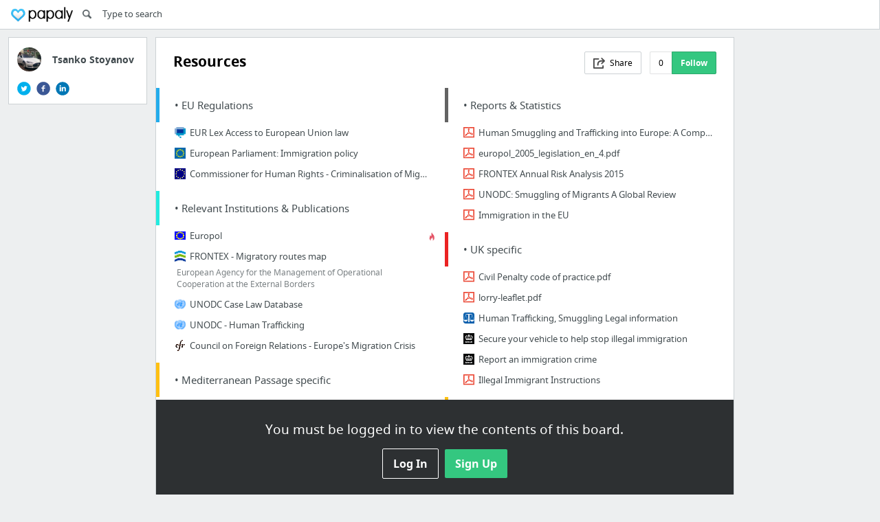

--- FILE ---
content_type: text/html; charset=utf-8
request_url: https://papaly.com/tsankostoyanov/4aQv5/Resources
body_size: 21894
content:
<!DOCTYPE html>
<html lang="en">
<head>
  <script async src="https://pagead2.googlesyndication.com/pagead/js/adsbygoogle.js"></script>
<script>
  (adsbygoogle = window.adsbygoogle || []).push({
    google_ad_client: "ca-pub-5730062733416032",
    enable_page_level_ads: true
  });
</script>

  <meta http-equiv="Content-Type" content="text/html; charset=utf-8"/>
<script>window.NREUM||(NREUM={});NREUM.info={"beacon":"bam.nr-data.net","errorBeacon":"bam.nr-data.net","licenseKey":"bdaa5d21af","applicationID":"11234453","transactionName":"cwpYEBFcCAlQRxhbWVEXUhdMUQsER1FoSl5RF1MAPEUNAEI=","queueTime":2,"applicationTime":240,"agent":""}</script>
<script>(window.NREUM||(NREUM={})).init={ajax:{deny_list:["bam.nr-data.net"]},feature_flags:["soft_nav"]};(window.NREUM||(NREUM={})).loader_config={licenseKey:"bdaa5d21af",applicationID:"11234453",browserID:"11234499"};;/*! For license information please see nr-loader-rum-1.308.0.min.js.LICENSE.txt */
(()=>{var e,t,r={163:(e,t,r)=>{"use strict";r.d(t,{j:()=>E});var n=r(384),i=r(1741);var a=r(2555);r(860).K7.genericEvents;const s="experimental.resources",o="register",c=e=>{if(!e||"string"!=typeof e)return!1;try{document.createDocumentFragment().querySelector(e)}catch{return!1}return!0};var d=r(2614),u=r(944),l=r(8122);const f="[data-nr-mask]",g=e=>(0,l.a)(e,(()=>{const e={feature_flags:[],experimental:{allow_registered_children:!1,resources:!1},mask_selector:"*",block_selector:"[data-nr-block]",mask_input_options:{color:!1,date:!1,"datetime-local":!1,email:!1,month:!1,number:!1,range:!1,search:!1,tel:!1,text:!1,time:!1,url:!1,week:!1,textarea:!1,select:!1,password:!0}};return{ajax:{deny_list:void 0,block_internal:!0,enabled:!0,autoStart:!0},api:{get allow_registered_children(){return e.feature_flags.includes(o)||e.experimental.allow_registered_children},set allow_registered_children(t){e.experimental.allow_registered_children=t},duplicate_registered_data:!1},browser_consent_mode:{enabled:!1},distributed_tracing:{enabled:void 0,exclude_newrelic_header:void 0,cors_use_newrelic_header:void 0,cors_use_tracecontext_headers:void 0,allowed_origins:void 0},get feature_flags(){return e.feature_flags},set feature_flags(t){e.feature_flags=t},generic_events:{enabled:!0,autoStart:!0},harvest:{interval:30},jserrors:{enabled:!0,autoStart:!0},logging:{enabled:!0,autoStart:!0},metrics:{enabled:!0,autoStart:!0},obfuscate:void 0,page_action:{enabled:!0},page_view_event:{enabled:!0,autoStart:!0},page_view_timing:{enabled:!0,autoStart:!0},performance:{capture_marks:!1,capture_measures:!1,capture_detail:!0,resources:{get enabled(){return e.feature_flags.includes(s)||e.experimental.resources},set enabled(t){e.experimental.resources=t},asset_types:[],first_party_domains:[],ignore_newrelic:!0}},privacy:{cookies_enabled:!0},proxy:{assets:void 0,beacon:void 0},session:{expiresMs:d.wk,inactiveMs:d.BB},session_replay:{autoStart:!0,enabled:!1,preload:!1,sampling_rate:10,error_sampling_rate:100,collect_fonts:!1,inline_images:!1,fix_stylesheets:!0,mask_all_inputs:!0,get mask_text_selector(){return e.mask_selector},set mask_text_selector(t){c(t)?e.mask_selector="".concat(t,",").concat(f):""===t||null===t?e.mask_selector=f:(0,u.R)(5,t)},get block_class(){return"nr-block"},get ignore_class(){return"nr-ignore"},get mask_text_class(){return"nr-mask"},get block_selector(){return e.block_selector},set block_selector(t){c(t)?e.block_selector+=",".concat(t):""!==t&&(0,u.R)(6,t)},get mask_input_options(){return e.mask_input_options},set mask_input_options(t){t&&"object"==typeof t?e.mask_input_options={...t,password:!0}:(0,u.R)(7,t)}},session_trace:{enabled:!0,autoStart:!0},soft_navigations:{enabled:!0,autoStart:!0},spa:{enabled:!0,autoStart:!0},ssl:void 0,user_actions:{enabled:!0,elementAttributes:["id","className","tagName","type"]}}})());var p=r(6154),m=r(9324);let h=0;const v={buildEnv:m.F3,distMethod:m.Xs,version:m.xv,originTime:p.WN},b={consented:!1},y={appMetadata:{},get consented(){return this.session?.state?.consent||b.consented},set consented(e){b.consented=e},customTransaction:void 0,denyList:void 0,disabled:!1,harvester:void 0,isolatedBacklog:!1,isRecording:!1,loaderType:void 0,maxBytes:3e4,obfuscator:void 0,onerror:void 0,ptid:void 0,releaseIds:{},session:void 0,timeKeeper:void 0,registeredEntities:[],jsAttributesMetadata:{bytes:0},get harvestCount(){return++h}},_=e=>{const t=(0,l.a)(e,y),r=Object.keys(v).reduce((e,t)=>(e[t]={value:v[t],writable:!1,configurable:!0,enumerable:!0},e),{});return Object.defineProperties(t,r)};var w=r(5701);const x=e=>{const t=e.startsWith("http");e+="/",r.p=t?e:"https://"+e};var R=r(7836),k=r(3241);const A={accountID:void 0,trustKey:void 0,agentID:void 0,licenseKey:void 0,applicationID:void 0,xpid:void 0},S=e=>(0,l.a)(e,A),T=new Set;function E(e,t={},r,s){let{init:o,info:c,loader_config:d,runtime:u={},exposed:l=!0}=t;if(!c){const e=(0,n.pV)();o=e.init,c=e.info,d=e.loader_config}e.init=g(o||{}),e.loader_config=S(d||{}),c.jsAttributes??={},p.bv&&(c.jsAttributes.isWorker=!0),e.info=(0,a.D)(c);const f=e.init,m=[c.beacon,c.errorBeacon];T.has(e.agentIdentifier)||(f.proxy.assets&&(x(f.proxy.assets),m.push(f.proxy.assets)),f.proxy.beacon&&m.push(f.proxy.beacon),e.beacons=[...m],function(e){const t=(0,n.pV)();Object.getOwnPropertyNames(i.W.prototype).forEach(r=>{const n=i.W.prototype[r];if("function"!=typeof n||"constructor"===n)return;let a=t[r];e[r]&&!1!==e.exposed&&"micro-agent"!==e.runtime?.loaderType&&(t[r]=(...t)=>{const n=e[r](...t);return a?a(...t):n})})}(e),(0,n.US)("activatedFeatures",w.B)),u.denyList=[...f.ajax.deny_list||[],...f.ajax.block_internal?m:[]],u.ptid=e.agentIdentifier,u.loaderType=r,e.runtime=_(u),T.has(e.agentIdentifier)||(e.ee=R.ee.get(e.agentIdentifier),e.exposed=l,(0,k.W)({agentIdentifier:e.agentIdentifier,drained:!!w.B?.[e.agentIdentifier],type:"lifecycle",name:"initialize",feature:void 0,data:e.config})),T.add(e.agentIdentifier)}},384:(e,t,r)=>{"use strict";r.d(t,{NT:()=>s,US:()=>u,Zm:()=>o,bQ:()=>d,dV:()=>c,pV:()=>l});var n=r(6154),i=r(1863),a=r(1910);const s={beacon:"bam.nr-data.net",errorBeacon:"bam.nr-data.net"};function o(){return n.gm.NREUM||(n.gm.NREUM={}),void 0===n.gm.newrelic&&(n.gm.newrelic=n.gm.NREUM),n.gm.NREUM}function c(){let e=o();return e.o||(e.o={ST:n.gm.setTimeout,SI:n.gm.setImmediate||n.gm.setInterval,CT:n.gm.clearTimeout,XHR:n.gm.XMLHttpRequest,REQ:n.gm.Request,EV:n.gm.Event,PR:n.gm.Promise,MO:n.gm.MutationObserver,FETCH:n.gm.fetch,WS:n.gm.WebSocket},(0,a.i)(...Object.values(e.o))),e}function d(e,t){let r=o();r.initializedAgents??={},t.initializedAt={ms:(0,i.t)(),date:new Date},r.initializedAgents[e]=t}function u(e,t){o()[e]=t}function l(){return function(){let e=o();const t=e.info||{};e.info={beacon:s.beacon,errorBeacon:s.errorBeacon,...t}}(),function(){let e=o();const t=e.init||{};e.init={...t}}(),c(),function(){let e=o();const t=e.loader_config||{};e.loader_config={...t}}(),o()}},782:(e,t,r)=>{"use strict";r.d(t,{T:()=>n});const n=r(860).K7.pageViewTiming},860:(e,t,r)=>{"use strict";r.d(t,{$J:()=>u,K7:()=>c,P3:()=>d,XX:()=>i,Yy:()=>o,df:()=>a,qY:()=>n,v4:()=>s});const n="events",i="jserrors",a="browser/blobs",s="rum",o="browser/logs",c={ajax:"ajax",genericEvents:"generic_events",jserrors:i,logging:"logging",metrics:"metrics",pageAction:"page_action",pageViewEvent:"page_view_event",pageViewTiming:"page_view_timing",sessionReplay:"session_replay",sessionTrace:"session_trace",softNav:"soft_navigations",spa:"spa"},d={[c.pageViewEvent]:1,[c.pageViewTiming]:2,[c.metrics]:3,[c.jserrors]:4,[c.spa]:5,[c.ajax]:6,[c.sessionTrace]:7,[c.softNav]:8,[c.sessionReplay]:9,[c.logging]:10,[c.genericEvents]:11},u={[c.pageViewEvent]:s,[c.pageViewTiming]:n,[c.ajax]:n,[c.spa]:n,[c.softNav]:n,[c.metrics]:i,[c.jserrors]:i,[c.sessionTrace]:a,[c.sessionReplay]:a,[c.logging]:o,[c.genericEvents]:"ins"}},944:(e,t,r)=>{"use strict";r.d(t,{R:()=>i});var n=r(3241);function i(e,t){"function"==typeof console.debug&&(console.debug("New Relic Warning: https://github.com/newrelic/newrelic-browser-agent/blob/main/docs/warning-codes.md#".concat(e),t),(0,n.W)({agentIdentifier:null,drained:null,type:"data",name:"warn",feature:"warn",data:{code:e,secondary:t}}))}},1687:(e,t,r)=>{"use strict";r.d(t,{Ak:()=>d,Ze:()=>f,x3:()=>u});var n=r(3241),i=r(7836),a=r(3606),s=r(860),o=r(2646);const c={};function d(e,t){const r={staged:!1,priority:s.P3[t]||0};l(e),c[e].get(t)||c[e].set(t,r)}function u(e,t){e&&c[e]&&(c[e].get(t)&&c[e].delete(t),p(e,t,!1),c[e].size&&g(e))}function l(e){if(!e)throw new Error("agentIdentifier required");c[e]||(c[e]=new Map)}function f(e="",t="feature",r=!1){if(l(e),!e||!c[e].get(t)||r)return p(e,t);c[e].get(t).staged=!0,g(e)}function g(e){const t=Array.from(c[e]);t.every(([e,t])=>t.staged)&&(t.sort((e,t)=>e[1].priority-t[1].priority),t.forEach(([t])=>{c[e].delete(t),p(e,t)}))}function p(e,t,r=!0){const s=e?i.ee.get(e):i.ee,c=a.i.handlers;if(!s.aborted&&s.backlog&&c){if((0,n.W)({agentIdentifier:e,type:"lifecycle",name:"drain",feature:t}),r){const e=s.backlog[t],r=c[t];if(r){for(let t=0;e&&t<e.length;++t)m(e[t],r);Object.entries(r).forEach(([e,t])=>{Object.values(t||{}).forEach(t=>{t[0]?.on&&t[0]?.context()instanceof o.y&&t[0].on(e,t[1])})})}}s.isolatedBacklog||delete c[t],s.backlog[t]=null,s.emit("drain-"+t,[])}}function m(e,t){var r=e[1];Object.values(t[r]||{}).forEach(t=>{var r=e[0];if(t[0]===r){var n=t[1],i=e[3],a=e[2];n.apply(i,a)}})}},1738:(e,t,r)=>{"use strict";r.d(t,{U:()=>g,Y:()=>f});var n=r(3241),i=r(9908),a=r(1863),s=r(944),o=r(5701),c=r(3969),d=r(8362),u=r(860),l=r(4261);function f(e,t,r,a){const f=a||r;!f||f[e]&&f[e]!==d.d.prototype[e]||(f[e]=function(){(0,i.p)(c.xV,["API/"+e+"/called"],void 0,u.K7.metrics,r.ee),(0,n.W)({agentIdentifier:r.agentIdentifier,drained:!!o.B?.[r.agentIdentifier],type:"data",name:"api",feature:l.Pl+e,data:{}});try{return t.apply(this,arguments)}catch(e){(0,s.R)(23,e)}})}function g(e,t,r,n,s){const o=e.info;null===r?delete o.jsAttributes[t]:o.jsAttributes[t]=r,(s||null===r)&&(0,i.p)(l.Pl+n,[(0,a.t)(),t,r],void 0,"session",e.ee)}},1741:(e,t,r)=>{"use strict";r.d(t,{W:()=>a});var n=r(944),i=r(4261);class a{#e(e,...t){if(this[e]!==a.prototype[e])return this[e](...t);(0,n.R)(35,e)}addPageAction(e,t){return this.#e(i.hG,e,t)}register(e){return this.#e(i.eY,e)}recordCustomEvent(e,t){return this.#e(i.fF,e,t)}setPageViewName(e,t){return this.#e(i.Fw,e,t)}setCustomAttribute(e,t,r){return this.#e(i.cD,e,t,r)}noticeError(e,t){return this.#e(i.o5,e,t)}setUserId(e,t=!1){return this.#e(i.Dl,e,t)}setApplicationVersion(e){return this.#e(i.nb,e)}setErrorHandler(e){return this.#e(i.bt,e)}addRelease(e,t){return this.#e(i.k6,e,t)}log(e,t){return this.#e(i.$9,e,t)}start(){return this.#e(i.d3)}finished(e){return this.#e(i.BL,e)}recordReplay(){return this.#e(i.CH)}pauseReplay(){return this.#e(i.Tb)}addToTrace(e){return this.#e(i.U2,e)}setCurrentRouteName(e){return this.#e(i.PA,e)}interaction(e){return this.#e(i.dT,e)}wrapLogger(e,t,r){return this.#e(i.Wb,e,t,r)}measure(e,t){return this.#e(i.V1,e,t)}consent(e){return this.#e(i.Pv,e)}}},1863:(e,t,r)=>{"use strict";function n(){return Math.floor(performance.now())}r.d(t,{t:()=>n})},1910:(e,t,r)=>{"use strict";r.d(t,{i:()=>a});var n=r(944);const i=new Map;function a(...e){return e.every(e=>{if(i.has(e))return i.get(e);const t="function"==typeof e?e.toString():"",r=t.includes("[native code]"),a=t.includes("nrWrapper");return r||a||(0,n.R)(64,e?.name||t),i.set(e,r),r})}},2555:(e,t,r)=>{"use strict";r.d(t,{D:()=>o,f:()=>s});var n=r(384),i=r(8122);const a={beacon:n.NT.beacon,errorBeacon:n.NT.errorBeacon,licenseKey:void 0,applicationID:void 0,sa:void 0,queueTime:void 0,applicationTime:void 0,ttGuid:void 0,user:void 0,account:void 0,product:void 0,extra:void 0,jsAttributes:{},userAttributes:void 0,atts:void 0,transactionName:void 0,tNamePlain:void 0};function s(e){try{return!!e.licenseKey&&!!e.errorBeacon&&!!e.applicationID}catch(e){return!1}}const o=e=>(0,i.a)(e,a)},2614:(e,t,r)=>{"use strict";r.d(t,{BB:()=>s,H3:()=>n,g:()=>d,iL:()=>c,tS:()=>o,uh:()=>i,wk:()=>a});const n="NRBA",i="SESSION",a=144e5,s=18e5,o={STARTED:"session-started",PAUSE:"session-pause",RESET:"session-reset",RESUME:"session-resume",UPDATE:"session-update"},c={SAME_TAB:"same-tab",CROSS_TAB:"cross-tab"},d={OFF:0,FULL:1,ERROR:2}},2646:(e,t,r)=>{"use strict";r.d(t,{y:()=>n});class n{constructor(e){this.contextId=e}}},2843:(e,t,r)=>{"use strict";r.d(t,{G:()=>a,u:()=>i});var n=r(3878);function i(e,t=!1,r,i){(0,n.DD)("visibilitychange",function(){if(t)return void("hidden"===document.visibilityState&&e());e(document.visibilityState)},r,i)}function a(e,t,r){(0,n.sp)("pagehide",e,t,r)}},3241:(e,t,r)=>{"use strict";r.d(t,{W:()=>a});var n=r(6154);const i="newrelic";function a(e={}){try{n.gm.dispatchEvent(new CustomEvent(i,{detail:e}))}catch(e){}}},3606:(e,t,r)=>{"use strict";r.d(t,{i:()=>a});var n=r(9908);a.on=s;var i=a.handlers={};function a(e,t,r,a){s(a||n.d,i,e,t,r)}function s(e,t,r,i,a){a||(a="feature"),e||(e=n.d);var s=t[a]=t[a]||{};(s[r]=s[r]||[]).push([e,i])}},3878:(e,t,r)=>{"use strict";function n(e,t){return{capture:e,passive:!1,signal:t}}function i(e,t,r=!1,i){window.addEventListener(e,t,n(r,i))}function a(e,t,r=!1,i){document.addEventListener(e,t,n(r,i))}r.d(t,{DD:()=>a,jT:()=>n,sp:()=>i})},3969:(e,t,r)=>{"use strict";r.d(t,{TZ:()=>n,XG:()=>o,rs:()=>i,xV:()=>s,z_:()=>a});const n=r(860).K7.metrics,i="sm",a="cm",s="storeSupportabilityMetrics",o="storeEventMetrics"},4234:(e,t,r)=>{"use strict";r.d(t,{W:()=>a});var n=r(7836),i=r(1687);class a{constructor(e,t){this.agentIdentifier=e,this.ee=n.ee.get(e),this.featureName=t,this.blocked=!1}deregisterDrain(){(0,i.x3)(this.agentIdentifier,this.featureName)}}},4261:(e,t,r)=>{"use strict";r.d(t,{$9:()=>d,BL:()=>o,CH:()=>g,Dl:()=>_,Fw:()=>y,PA:()=>h,Pl:()=>n,Pv:()=>k,Tb:()=>l,U2:()=>a,V1:()=>R,Wb:()=>x,bt:()=>b,cD:()=>v,d3:()=>w,dT:()=>c,eY:()=>p,fF:()=>f,hG:()=>i,k6:()=>s,nb:()=>m,o5:()=>u});const n="api-",i="addPageAction",a="addToTrace",s="addRelease",o="finished",c="interaction",d="log",u="noticeError",l="pauseReplay",f="recordCustomEvent",g="recordReplay",p="register",m="setApplicationVersion",h="setCurrentRouteName",v="setCustomAttribute",b="setErrorHandler",y="setPageViewName",_="setUserId",w="start",x="wrapLogger",R="measure",k="consent"},5289:(e,t,r)=>{"use strict";r.d(t,{GG:()=>s,Qr:()=>c,sB:()=>o});var n=r(3878),i=r(6389);function a(){return"undefined"==typeof document||"complete"===document.readyState}function s(e,t){if(a())return e();const r=(0,i.J)(e),s=setInterval(()=>{a()&&(clearInterval(s),r())},500);(0,n.sp)("load",r,t)}function o(e){if(a())return e();(0,n.DD)("DOMContentLoaded",e)}function c(e){if(a())return e();(0,n.sp)("popstate",e)}},5607:(e,t,r)=>{"use strict";r.d(t,{W:()=>n});const n=(0,r(9566).bz)()},5701:(e,t,r)=>{"use strict";r.d(t,{B:()=>a,t:()=>s});var n=r(3241);const i=new Set,a={};function s(e,t){const r=t.agentIdentifier;a[r]??={},e&&"object"==typeof e&&(i.has(r)||(t.ee.emit("rumresp",[e]),a[r]=e,i.add(r),(0,n.W)({agentIdentifier:r,loaded:!0,drained:!0,type:"lifecycle",name:"load",feature:void 0,data:e})))}},6154:(e,t,r)=>{"use strict";r.d(t,{OF:()=>c,RI:()=>i,WN:()=>u,bv:()=>a,eN:()=>l,gm:()=>s,mw:()=>o,sb:()=>d});var n=r(1863);const i="undefined"!=typeof window&&!!window.document,a="undefined"!=typeof WorkerGlobalScope&&("undefined"!=typeof self&&self instanceof WorkerGlobalScope&&self.navigator instanceof WorkerNavigator||"undefined"!=typeof globalThis&&globalThis instanceof WorkerGlobalScope&&globalThis.navigator instanceof WorkerNavigator),s=i?window:"undefined"!=typeof WorkerGlobalScope&&("undefined"!=typeof self&&self instanceof WorkerGlobalScope&&self||"undefined"!=typeof globalThis&&globalThis instanceof WorkerGlobalScope&&globalThis),o=Boolean("hidden"===s?.document?.visibilityState),c=/iPad|iPhone|iPod/.test(s.navigator?.userAgent),d=c&&"undefined"==typeof SharedWorker,u=((()=>{const e=s.navigator?.userAgent?.match(/Firefox[/\s](\d+\.\d+)/);Array.isArray(e)&&e.length>=2&&e[1]})(),Date.now()-(0,n.t)()),l=()=>"undefined"!=typeof PerformanceNavigationTiming&&s?.performance?.getEntriesByType("navigation")?.[0]?.responseStart},6389:(e,t,r)=>{"use strict";function n(e,t=500,r={}){const n=r?.leading||!1;let i;return(...r)=>{n&&void 0===i&&(e.apply(this,r),i=setTimeout(()=>{i=clearTimeout(i)},t)),n||(clearTimeout(i),i=setTimeout(()=>{e.apply(this,r)},t))}}function i(e){let t=!1;return(...r)=>{t||(t=!0,e.apply(this,r))}}r.d(t,{J:()=>i,s:()=>n})},6630:(e,t,r)=>{"use strict";r.d(t,{T:()=>n});const n=r(860).K7.pageViewEvent},7699:(e,t,r)=>{"use strict";r.d(t,{It:()=>a,KC:()=>o,No:()=>i,qh:()=>s});var n=r(860);const i=16e3,a=1e6,s="SESSION_ERROR",o={[n.K7.logging]:!0,[n.K7.genericEvents]:!1,[n.K7.jserrors]:!1,[n.K7.ajax]:!1}},7836:(e,t,r)=>{"use strict";r.d(t,{P:()=>o,ee:()=>c});var n=r(384),i=r(8990),a=r(2646),s=r(5607);const o="nr@context:".concat(s.W),c=function e(t,r){var n={},s={},u={},l=!1;try{l=16===r.length&&d.initializedAgents?.[r]?.runtime.isolatedBacklog}catch(e){}var f={on:p,addEventListener:p,removeEventListener:function(e,t){var r=n[e];if(!r)return;for(var i=0;i<r.length;i++)r[i]===t&&r.splice(i,1)},emit:function(e,r,n,i,a){!1!==a&&(a=!0);if(c.aborted&&!i)return;t&&a&&t.emit(e,r,n);var o=g(n);m(e).forEach(e=>{e.apply(o,r)});var d=v()[s[e]];d&&d.push([f,e,r,o]);return o},get:h,listeners:m,context:g,buffer:function(e,t){const r=v();if(t=t||"feature",f.aborted)return;Object.entries(e||{}).forEach(([e,n])=>{s[n]=t,t in r||(r[t]=[])})},abort:function(){f._aborted=!0,Object.keys(f.backlog).forEach(e=>{delete f.backlog[e]})},isBuffering:function(e){return!!v()[s[e]]},debugId:r,backlog:l?{}:t&&"object"==typeof t.backlog?t.backlog:{},isolatedBacklog:l};return Object.defineProperty(f,"aborted",{get:()=>{let e=f._aborted||!1;return e||(t&&(e=t.aborted),e)}}),f;function g(e){return e&&e instanceof a.y?e:e?(0,i.I)(e,o,()=>new a.y(o)):new a.y(o)}function p(e,t){n[e]=m(e).concat(t)}function m(e){return n[e]||[]}function h(t){return u[t]=u[t]||e(f,t)}function v(){return f.backlog}}(void 0,"globalEE"),d=(0,n.Zm)();d.ee||(d.ee=c)},8122:(e,t,r)=>{"use strict";r.d(t,{a:()=>i});var n=r(944);function i(e,t){try{if(!e||"object"!=typeof e)return(0,n.R)(3);if(!t||"object"!=typeof t)return(0,n.R)(4);const r=Object.create(Object.getPrototypeOf(t),Object.getOwnPropertyDescriptors(t)),a=0===Object.keys(r).length?e:r;for(let s in a)if(void 0!==e[s])try{if(null===e[s]){r[s]=null;continue}Array.isArray(e[s])&&Array.isArray(t[s])?r[s]=Array.from(new Set([...e[s],...t[s]])):"object"==typeof e[s]&&"object"==typeof t[s]?r[s]=i(e[s],t[s]):r[s]=e[s]}catch(e){r[s]||(0,n.R)(1,e)}return r}catch(e){(0,n.R)(2,e)}}},8362:(e,t,r)=>{"use strict";r.d(t,{d:()=>a});var n=r(9566),i=r(1741);class a extends i.W{agentIdentifier=(0,n.LA)(16)}},8374:(e,t,r)=>{r.nc=(()=>{try{return document?.currentScript?.nonce}catch(e){}return""})()},8990:(e,t,r)=>{"use strict";r.d(t,{I:()=>i});var n=Object.prototype.hasOwnProperty;function i(e,t,r){if(n.call(e,t))return e[t];var i=r();if(Object.defineProperty&&Object.keys)try{return Object.defineProperty(e,t,{value:i,writable:!0,enumerable:!1}),i}catch(e){}return e[t]=i,i}},9324:(e,t,r)=>{"use strict";r.d(t,{F3:()=>i,Xs:()=>a,xv:()=>n});const n="1.308.0",i="PROD",a="CDN"},9566:(e,t,r)=>{"use strict";r.d(t,{LA:()=>o,bz:()=>s});var n=r(6154);const i="xxxxxxxx-xxxx-4xxx-yxxx-xxxxxxxxxxxx";function a(e,t){return e?15&e[t]:16*Math.random()|0}function s(){const e=n.gm?.crypto||n.gm?.msCrypto;let t,r=0;return e&&e.getRandomValues&&(t=e.getRandomValues(new Uint8Array(30))),i.split("").map(e=>"x"===e?a(t,r++).toString(16):"y"===e?(3&a()|8).toString(16):e).join("")}function o(e){const t=n.gm?.crypto||n.gm?.msCrypto;let r,i=0;t&&t.getRandomValues&&(r=t.getRandomValues(new Uint8Array(e)));const s=[];for(var o=0;o<e;o++)s.push(a(r,i++).toString(16));return s.join("")}},9908:(e,t,r)=>{"use strict";r.d(t,{d:()=>n,p:()=>i});var n=r(7836).ee.get("handle");function i(e,t,r,i,a){a?(a.buffer([e],i),a.emit(e,t,r)):(n.buffer([e],i),n.emit(e,t,r))}}},n={};function i(e){var t=n[e];if(void 0!==t)return t.exports;var a=n[e]={exports:{}};return r[e](a,a.exports,i),a.exports}i.m=r,i.d=(e,t)=>{for(var r in t)i.o(t,r)&&!i.o(e,r)&&Object.defineProperty(e,r,{enumerable:!0,get:t[r]})},i.f={},i.e=e=>Promise.all(Object.keys(i.f).reduce((t,r)=>(i.f[r](e,t),t),[])),i.u=e=>"nr-rum-1.308.0.min.js",i.o=(e,t)=>Object.prototype.hasOwnProperty.call(e,t),e={},t="NRBA-1.308.0.PROD:",i.l=(r,n,a,s)=>{if(e[r])e[r].push(n);else{var o,c;if(void 0!==a)for(var d=document.getElementsByTagName("script"),u=0;u<d.length;u++){var l=d[u];if(l.getAttribute("src")==r||l.getAttribute("data-webpack")==t+a){o=l;break}}if(!o){c=!0;var f={296:"sha512-+MIMDsOcckGXa1EdWHqFNv7P+JUkd5kQwCBr3KE6uCvnsBNUrdSt4a/3/L4j4TxtnaMNjHpza2/erNQbpacJQA=="};(o=document.createElement("script")).charset="utf-8",i.nc&&o.setAttribute("nonce",i.nc),o.setAttribute("data-webpack",t+a),o.src=r,0!==o.src.indexOf(window.location.origin+"/")&&(o.crossOrigin="anonymous"),f[s]&&(o.integrity=f[s])}e[r]=[n];var g=(t,n)=>{o.onerror=o.onload=null,clearTimeout(p);var i=e[r];if(delete e[r],o.parentNode&&o.parentNode.removeChild(o),i&&i.forEach(e=>e(n)),t)return t(n)},p=setTimeout(g.bind(null,void 0,{type:"timeout",target:o}),12e4);o.onerror=g.bind(null,o.onerror),o.onload=g.bind(null,o.onload),c&&document.head.appendChild(o)}},i.r=e=>{"undefined"!=typeof Symbol&&Symbol.toStringTag&&Object.defineProperty(e,Symbol.toStringTag,{value:"Module"}),Object.defineProperty(e,"__esModule",{value:!0})},i.p="https://js-agent.newrelic.com/",(()=>{var e={374:0,840:0};i.f.j=(t,r)=>{var n=i.o(e,t)?e[t]:void 0;if(0!==n)if(n)r.push(n[2]);else{var a=new Promise((r,i)=>n=e[t]=[r,i]);r.push(n[2]=a);var s=i.p+i.u(t),o=new Error;i.l(s,r=>{if(i.o(e,t)&&(0!==(n=e[t])&&(e[t]=void 0),n)){var a=r&&("load"===r.type?"missing":r.type),s=r&&r.target&&r.target.src;o.message="Loading chunk "+t+" failed: ("+a+": "+s+")",o.name="ChunkLoadError",o.type=a,o.request=s,n[1](o)}},"chunk-"+t,t)}};var t=(t,r)=>{var n,a,[s,o,c]=r,d=0;if(s.some(t=>0!==e[t])){for(n in o)i.o(o,n)&&(i.m[n]=o[n]);if(c)c(i)}for(t&&t(r);d<s.length;d++)a=s[d],i.o(e,a)&&e[a]&&e[a][0](),e[a]=0},r=self["webpackChunk:NRBA-1.308.0.PROD"]=self["webpackChunk:NRBA-1.308.0.PROD"]||[];r.forEach(t.bind(null,0)),r.push=t.bind(null,r.push.bind(r))})(),(()=>{"use strict";i(8374);var e=i(8362),t=i(860);const r=Object.values(t.K7);var n=i(163);var a=i(9908),s=i(1863),o=i(4261),c=i(1738);var d=i(1687),u=i(4234),l=i(5289),f=i(6154),g=i(944),p=i(384);const m=e=>f.RI&&!0===e?.privacy.cookies_enabled;function h(e){return!!(0,p.dV)().o.MO&&m(e)&&!0===e?.session_trace.enabled}var v=i(6389),b=i(7699);class y extends u.W{constructor(e,t){super(e.agentIdentifier,t),this.agentRef=e,this.abortHandler=void 0,this.featAggregate=void 0,this.loadedSuccessfully=void 0,this.onAggregateImported=new Promise(e=>{this.loadedSuccessfully=e}),this.deferred=Promise.resolve(),!1===e.init[this.featureName].autoStart?this.deferred=new Promise((t,r)=>{this.ee.on("manual-start-all",(0,v.J)(()=>{(0,d.Ak)(e.agentIdentifier,this.featureName),t()}))}):(0,d.Ak)(e.agentIdentifier,t)}importAggregator(e,t,r={}){if(this.featAggregate)return;const n=async()=>{let n;await this.deferred;try{if(m(e.init)){const{setupAgentSession:t}=await i.e(296).then(i.bind(i,3305));n=t(e)}}catch(e){(0,g.R)(20,e),this.ee.emit("internal-error",[e]),(0,a.p)(b.qh,[e],void 0,this.featureName,this.ee)}try{if(!this.#t(this.featureName,n,e.init))return(0,d.Ze)(this.agentIdentifier,this.featureName),void this.loadedSuccessfully(!1);const{Aggregate:i}=await t();this.featAggregate=new i(e,r),e.runtime.harvester.initializedAggregates.push(this.featAggregate),this.loadedSuccessfully(!0)}catch(e){(0,g.R)(34,e),this.abortHandler?.(),(0,d.Ze)(this.agentIdentifier,this.featureName,!0),this.loadedSuccessfully(!1),this.ee&&this.ee.abort()}};f.RI?(0,l.GG)(()=>n(),!0):n()}#t(e,r,n){if(this.blocked)return!1;switch(e){case t.K7.sessionReplay:return h(n)&&!!r;case t.K7.sessionTrace:return!!r;default:return!0}}}var _=i(6630),w=i(2614),x=i(3241);class R extends y{static featureName=_.T;constructor(e){var t;super(e,_.T),this.setupInspectionEvents(e.agentIdentifier),t=e,(0,c.Y)(o.Fw,function(e,r){"string"==typeof e&&("/"!==e.charAt(0)&&(e="/"+e),t.runtime.customTransaction=(r||"http://custom.transaction")+e,(0,a.p)(o.Pl+o.Fw,[(0,s.t)()],void 0,void 0,t.ee))},t),this.importAggregator(e,()=>i.e(296).then(i.bind(i,3943)))}setupInspectionEvents(e){const t=(t,r)=>{t&&(0,x.W)({agentIdentifier:e,timeStamp:t.timeStamp,loaded:"complete"===t.target.readyState,type:"window",name:r,data:t.target.location+""})};(0,l.sB)(e=>{t(e,"DOMContentLoaded")}),(0,l.GG)(e=>{t(e,"load")}),(0,l.Qr)(e=>{t(e,"navigate")}),this.ee.on(w.tS.UPDATE,(t,r)=>{(0,x.W)({agentIdentifier:e,type:"lifecycle",name:"session",data:r})})}}class k extends e.d{constructor(e){var t;(super(),f.gm)?(this.features={},(0,p.bQ)(this.agentIdentifier,this),this.desiredFeatures=new Set(e.features||[]),this.desiredFeatures.add(R),(0,n.j)(this,e,e.loaderType||"agent"),t=this,(0,c.Y)(o.cD,function(e,r,n=!1){if("string"==typeof e){if(["string","number","boolean"].includes(typeof r)||null===r)return(0,c.U)(t,e,r,o.cD,n);(0,g.R)(40,typeof r)}else(0,g.R)(39,typeof e)},t),function(e){(0,c.Y)(o.Dl,function(t,r=!1){if("string"!=typeof t&&null!==t)return void(0,g.R)(41,typeof t);const n=e.info.jsAttributes["enduser.id"];r&&null!=n&&n!==t?(0,a.p)(o.Pl+"setUserIdAndResetSession",[t],void 0,"session",e.ee):(0,c.U)(e,"enduser.id",t,o.Dl,!0)},e)}(this),function(e){(0,c.Y)(o.nb,function(t){if("string"==typeof t||null===t)return(0,c.U)(e,"application.version",t,o.nb,!1);(0,g.R)(42,typeof t)},e)}(this),function(e){(0,c.Y)(o.d3,function(){e.ee.emit("manual-start-all")},e)}(this),function(e){(0,c.Y)(o.Pv,function(t=!0){if("boolean"==typeof t){if((0,a.p)(o.Pl+o.Pv,[t],void 0,"session",e.ee),e.runtime.consented=t,t){const t=e.features.page_view_event;t.onAggregateImported.then(e=>{const r=t.featAggregate;e&&!r.sentRum&&r.sendRum()})}}else(0,g.R)(65,typeof t)},e)}(this),this.run()):(0,g.R)(21)}get config(){return{info:this.info,init:this.init,loader_config:this.loader_config,runtime:this.runtime}}get api(){return this}run(){try{const e=function(e){const t={};return r.forEach(r=>{t[r]=!!e[r]?.enabled}),t}(this.init),n=[...this.desiredFeatures];n.sort((e,r)=>t.P3[e.featureName]-t.P3[r.featureName]),n.forEach(r=>{if(!e[r.featureName]&&r.featureName!==t.K7.pageViewEvent)return;if(r.featureName===t.K7.spa)return void(0,g.R)(67);const n=function(e){switch(e){case t.K7.ajax:return[t.K7.jserrors];case t.K7.sessionTrace:return[t.K7.ajax,t.K7.pageViewEvent];case t.K7.sessionReplay:return[t.K7.sessionTrace];case t.K7.pageViewTiming:return[t.K7.pageViewEvent];default:return[]}}(r.featureName).filter(e=>!(e in this.features));n.length>0&&(0,g.R)(36,{targetFeature:r.featureName,missingDependencies:n}),this.features[r.featureName]=new r(this)})}catch(e){(0,g.R)(22,e);for(const e in this.features)this.features[e].abortHandler?.();const t=(0,p.Zm)();delete t.initializedAgents[this.agentIdentifier]?.features,delete this.sharedAggregator;return t.ee.get(this.agentIdentifier).abort(),!1}}}var A=i(2843),S=i(782);class T extends y{static featureName=S.T;constructor(e){super(e,S.T),f.RI&&((0,A.u)(()=>(0,a.p)("docHidden",[(0,s.t)()],void 0,S.T,this.ee),!0),(0,A.G)(()=>(0,a.p)("winPagehide",[(0,s.t)()],void 0,S.T,this.ee)),this.importAggregator(e,()=>i.e(296).then(i.bind(i,2117))))}}var E=i(3969);class I extends y{static featureName=E.TZ;constructor(e){super(e,E.TZ),f.RI&&document.addEventListener("securitypolicyviolation",e=>{(0,a.p)(E.xV,["Generic/CSPViolation/Detected"],void 0,this.featureName,this.ee)}),this.importAggregator(e,()=>i.e(296).then(i.bind(i,9623)))}}new k({features:[R,T,I],loaderType:"lite"})})()})();</script>
  <meta name="viewport" content="width=device-width, initial-scale=1">
  <title>Resources - tsankostoyanov | Papaly</title>
<meta name="description" content="Resources - Tsanko Stoyanov - • EU Regulations, • Relevant Institutions &amp;amp; Publications, • Mediterranean Passage specific, + 4 more | Papaly" />
<meta name="keywords" content="tsankostoyanov,resources,• eu regulations,• relevant institutions &amp;amp; publications,• mediterranean passage specific,• reports &amp;amp; statistics,• uk specific,na specific,• helpful tools" />
<link rel="canonical" href="https://papaly.com/tsankostoyanov/4aQv5/Resources" />
<meta name="twitter:title" content="Resources" />
<meta name="twitter:url" content="https://papaly.com/tsankostoyanov/4aQv5/Resources" />
<meta name="twitter:site_name" content="Papaly" />
<meta name="twitter:image" content="https://papaly.com/assets/og_image-eb4938b8834a8ecb666dff28c5397576b716f8cfe151a04ceeafa5ad219a2f6f.jpg" />
<meta name="twitter:description" content="Resources - Tsanko Stoyanov - •	EU Regulations, •	Relevant Institutions &amp; Publications, •	Mediterranean Passage specific, + 4 more | Papaly" />
<meta property="og:type" content="article" />
<meta property="og:title" content="Resources" />
<meta property="og:url" content="https://papaly.com/tsankostoyanov/4aQv5/Resources" />
<meta property="og:site_name" content="Papaly" />
<meta property="og:image" content="https://papaly.com/assets/og_image-eb4938b8834a8ecb666dff28c5397576b716f8cfe151a04ceeafa5ad219a2f6f.jpg" />
<meta property="og:description" content="Resources - Tsanko Stoyanov - •	EU Regulations, •	Relevant Institutions &amp; Publications, •	Mediterranean Passage specific, + 4 more | Papaly" />
  <link rel="image_src" href="https://papaly.com/assets/og_image.jpg" />

  <link rel="shortcut icon" href="/favicon.ico" />
  <link rel="icon" href="/favicon.ico">
  <link rel="apple-touch-icon-precomposed" href="/favicon-152.png">
  <meta name="msapplication-TileColor" content="#FFFFFF">
  <meta name="msapplication-TileImage" content="/favicon-144.png">

  <link rel="chrome-webstore-item" href="https://chrome.google.com/webstore/detail/pdcohkhhbifkmpakaiopnllnddofbbn">
  <link rel="stylesheet" media="screen" href="/assets/application_shared_board_01a-c2dc9c4da3eac40bff7d9627bd13288422fb29349de7cdc4c7f30efa6bbad5e0.css" />
  <script>
(function(i,s,o,g,r,a,m){i['GoogleAnalyticsObject']=r;i[r]=i[r]||function(){
(i[r].q=i[r].q||[]).push(arguments);},i[r].l=1*new Date();a=s.createElement(o),
m=s.getElementsByTagName(o)[0];a.async=1;a.src=g;m.parentNode.insertBefore(a,m);
})(window,document,'script','https://www.google-analytics.com/analytics.js','ga');

ga('create', 'UA-44812927-1', 'auto');
ga('require', 'displayfeatures');
// Commented out, send the page view with calls to global.js # gas(pagename) instead
// ga('send', 'pageview'); // Or use _google_analytics_send.html.erb
</script>

  <link rel="stylesheet" media="screen" href="/assets/theme_light-86f00235ea0eed814b88d0412a2814d6041c85ea9bc5369dccaf08e1edc8d160.css" />
</head>
<body ga-screen="ScreenSharedBoard">

<div id="main" shared-board-2022=max_height_cards_container>
  <div id="global-header" class="theme-background-color theme-border-color" >
  <div class="background-image-container">
    <div class="inner-background-color"></div>
  </div>
  <div class="delete-dropbox"><div class="garbage-icon"></div>Drop here to delete.</div>
  <div class="logo-section">
    <a href="/" id="logo" class="on-search">
      <div class="logo-image"></div>
    </a>
  </div>
  <div id="global-inner-section" class="theme-background-color">
    <div id="right-section" user-ga-id="">
      <div class="inner-section theme-border-color">
        <div class="search-buttons-container">
          <input class="button-item theme-background-color theme-hover-background on-search" id="papaly-search-button" type="submit" value="papaly" url="/search">
          <div class="more-search-options">
            <div class="dropdown-icon on-search"></div>
            <div class="external-options">
              <input class="button-item  on-search" id="web-search-button" type="submit" value="web" url="https://www.google.com/search" ga-label="SEARCH_WEB_BUTTON">
              <input class="button-item  on-search" id="video-search-button" type="submit" value="videos" url='https://www.youtube.com/results' ga-label="SEARCH_VIDEOS_BUTTON">
              <input class="button-item  on-search" id="map-search-button" type="submit" value="maps" url='https://www.google.com/maps/search/' ga-label="SEARCH_MAPS_BUTTON">
              <input class="button-item  on-search" id="shopping-search-button" type="submit" value="shopping" url ='https://www.amazon.com/s/field-keywords=__KEYWORD__' ga-label="SEARCH_SHOPPING_BUTTON">
              <input class="button-item  on-search" id="images-search-button" type="submit" value="images" url='https://www.bing.com/images/search' ga-label="SEARCH_IMAGES_BUTTON">
            </div>
          </div>
        </div>
        <div class="weather-container" temperature-scale="">
          <div id="weather-info-wrapper">
            <div class="weather-temperature theme-text-color" fahrenheit-value=""></div>
            <div class="weather-degree-wrapper">
              <div class="weather-degree-buttons theme-text-color">
                <span class="fahrenheit degree-button theme-text-color">&deg;F</span>
                <span class="celsius degree-button theme-text-color">&deg;C</span>
              </div>
              <div class="weather-location theme-text-color">Palo Alto, California, United States</div>
            </div>
          </div>

          <div class="location-section">
            <div class="save-button theme-text-color">Save</div>
            <div class="input-wrapper">
              <input type="text" placeholder="City Name" class="theme-input-background-color theme-border-color theme-text-color">
            </div>
          </div>
        </div>

        <div class="toggle-link-bar" ga-label="SHOW_LINKBAR_BUTTON">
          <span class="theme-text-color theme-background-color-lighter"></span>
          <div class="label theme-text-color">Show Link Bar</div>
        </div>

      </div> <!-- end .inner-section -->
    </div> <!-- end #right-section -->
    <div id="left-section">
      <div class="inner-section">
        <div id="mobile-search-close" class="theme-background-color"></div>
        <div id="mobile-search-button" class="theme-text-color">Search</div>
        <form id="master-search-container" action="/search" url="/search" target="_blank">
          <div class="input-container">
            <!-- <div class="press-enter-tip on-search theme-background-color theme-text-color">Press ENTER for all results</div> -->
            <input id="master-search" class="theme-background-color theme-text-color" name="q" type="text" placeholder="Type to search" autocomplete="off" value="" tabindex="1">
          </div>
        </form>
        <div id="master-search-dropdown" class="shared-board">
          <div id="saved-links-list" class="master-search-section theme-background-color theme-border-color">
            <div class="label theme-text-color">Your Links <span class="no-results-label">(No results)</span></div>
            <div class="bookmark-list">
            </div>
          </div>
        </div>
      </div> <!-- end.inner-section -->
    </div> <!-- end #left-section -->
  </div> <!-- end #global-inner-section -->
</div> <!-- end .global-header -->

  <div id="dropdown-mask" class="on-search"></div>

  <div id="board-content-container" class="container board-content-container" slots="2">
    <div class="mobile-tab-buttons ">
      <div class="mobile-tab-button tab-categories current"><a href="#categories-tab">Categories</a></div>
      <div class="mobile-tab-button tab-similarboards"><a href="#similar-boards-tab">Similar Boards</a></div>
      <div class="mobile-tab-button tab-suggestlink"><a href="#suggest-link-tab">Suggest a Link</a></div>
    </div>

    <!---------------------------------->
    <!--                              -->
    <!-- SharedBoard - LEFT Container -->
    <!--                              -->
    <!---------------------------------->

    <div id="board-left-container" class="side-modules-container">
      <div id="board-owner-info" class="theme-background-color theme-border-color module mobile-tab">
        <div class="user-container">
          <a href="/tsankostoyanov">
            <img class="profile-photo photo-sm" alt="Tsanko Stoyanov" src="https://s3.amazonaws.com/topdesk/users/profile_photos/000/135/013/thumbnail/open-uri20150901-134-rwa1ea.jpg?1441140263" />
            <span class="user-name">Tsanko Stoyanov</span>
          </a>
        </div>

        <ul class="user-social-accounts">
              <li><a class="social-account twitter" target="_blank" href="https://twitter.com/canko_stoyanov" ga-label="TWITTER_SNS_ICON"></a></li>
              <li><a class="social-account facebook" target="_blank" href="https://www.facebook.com/app_scoped_user_id/10206426058321994/" ga-label="FACEBOOK_SNS_ICON"></a></li>
              <li><a class="social-account linkedin" target="_blank" href="https://www.linkedin.com/in/tsankostoyanov" ga-label="LINKEDIN_SNS_ICON"></a></li>
        </ul>


      </div> <!-- end #board-owner-info -->

      <script async src="https://pagead2.googlesyndication.com/pagead/js/adsbygoogle.js"></script>
      <!-- SharedBoard - RightSide LinksAds -->
      <ins class="adsbygoogle"
           style="display:block"
           data-ad-client="ca-pub-5730062733416032"
           data-ad-slot="3269337500"
           data-ad-format="link"></ins>
      <script>
      (adsbygoogle = window.adsbygoogle || []).push({});
      </script>

      <div id="similar-boards-tab" class="theme-background-color theme-border-color mobile-tab module similar-boards">
        <h3 class="module-title">Boards you may like</h3>
        <ul class="module-list">
          <li class="tooltip-enabled" tooltip-wrap="true" tooltip="<b>Internet is Awesome!</b>" tooltip-position="top">
            <a class="recommended_board_link" href="/desivip/e2hKj/Internet-is-Awesome" ga-label="SIMILAR_BOARDS_LINK"
              board_id="459566" position="0">
              <img class="profile-photo photo-sm" alt="DesiVIP" src="https://s3.amazonaws.com/topdesk/users/profile_photos/000/116/327/thumbnail/20185779926_6151dcf983_k.jpg?1438676831" />
              Internet is Awesome!
              <span class="user-name">by DesiVIP</span>
            </a>
          </li>
          <li class="tooltip-enabled" tooltip-wrap="true" tooltip="<b>Gaming</b>" tooltip-position="top">
            <a class="recommended_board_link" href="/NoCanDo/14GCr/Gaming" ga-label="SIMILAR_BOARDS_LINK"
              board_id="780815" position="1">
              <img class="profile-photo photo-sm" alt="NoCanDo" src="https://s3.amazonaws.com/topdesk/users/profile_photos/000/178/204/thumbnail/_mike.jpg?1462700546" />
              Gaming
              <span class="user-name">by NoCanDo</span>
            </a>
          </li>
          <li class="tooltip-enabled" tooltip-wrap="true" tooltip="<b>Design</b>" tooltip-position="top">
            <a class="recommended_board_link" href="/sawekpaszak/5fp85/Design" ga-label="SIMILAR_BOARDS_LINK"
              board_id="631666" position="2">
              <img class="profile-photo photo-sm" alt="Sławek Paszak" src="https://s3.amazonaws.com/topdesk/users/profile_photos/000/150/384/thumbnail/open-uri20151128-12-1g285ug.jpg?1448738196" />
              Design
              <span class="user-name">by Sławek Paszak</span>
            </a>
          </li>
          <li class="tooltip-enabled" tooltip-wrap="true" tooltip="<b>ITU - Digital Arts</b>" tooltip-position="top">
            <a class="recommended_board_link" href="/sososo/eAM/ITU-Digital-Arts" ga-label="SIMILAR_BOARDS_LINK"
              board_id="1660" position="3">
              <img class="profile-photo photo-sm" alt="sososo" src="https://s3.amazonaws.com/topdesk/users/profile_photos/000/000/006/thumbnail/mstate.jpg?1436929771" />
              ITU - Digital Arts
              <span class="user-name">by sososo</span>
            </a>
          </li>
          <li class="tooltip-enabled" tooltip-wrap="true" tooltip="<b>Learn / Study / Improve</b>" tooltip-position="top">
            <a class="recommended_board_link" href="/lagiomail/d9Abt/Learn-Study-Improve" ga-label="SIMILAR_BOARDS_LINK"
              board_id="214050" position="4">
              <img class="profile-photo photo-sm" alt="Geccher" src="https://s3.amazonaws.com/topdesk/users/profile_photos/000/065/536/thumbnail/geccher_2.jpg?1437003918" />
              Learn / Study / Improve
              <span class="user-name">by Geccher</span>
            </a>
          </li>
          <li class="tooltip-enabled" tooltip-wrap="true" tooltip="<b>WEB_Design</b>" tooltip-position="top">
            <a class="recommended_board_link" href="/zoha131/3TEH5/WEB-Design" ga-label="SIMILAR_BOARDS_LINK"
              board_id="672562" position="5">
              <img class="profile-photo photo-sm" alt="ABIR HASAN ZOHA" src="https://s3.amazonaws.com/topdesk/users/profile_photos/000/157/886/thumbnail/WIN_20160102_145036.jpg?1453555547" />
              WEB_Design
              <span class="user-name">by ABIR HASAN ZOHA</span>
            </a>
          </li>
        </ul>
      </div> <!-- end .similar-boards -->

      <div id="suggest-link-tab" class="theme-background-color theme-border-color mobile-tab module link-suggestion" thankyou="false">
        <h3 class="module-title">Suggest links for this board!</h3>
        <div id="thank-you">Thank you for the suggestion</div>
        <input type="text" placeholder="insert link" ga-label="INSERT_SUGGEST_LINK_INPUT">
        <div class="dropdown-menu">
          <span class="dropdown-label-selection theme-border-color">Select category</span>
          <ul class="dropdown-list theme-background-color theme-text-color theme-border-color">
            <li class="theme-border-color" category-id="081ca775ca5e47458ebc0bed70e55f54">•	EU Regulations</li>
            <li class="theme-border-color" category-id="da7642ee5c7243c3a3f7024d370c21ad">•	Relevant Institutions &amp; Publications</li>
            <li class="theme-border-color" category-id="1bafc5db2cd94473bd341238a3986c09">•	Mediterranean Passage specific</li>
            <li class="theme-border-color" category-id="b57b7fd4489144dc9a2af70ff668f39f">•	Reports &amp; Statistics</li>
            <li class="theme-border-color" category-id="6a53cd871535402fbeb9e87a2bc3411d">•	UK specific</li>
            <li class="theme-border-color" category-id="06c205a7e47a467f9fea149b6cb64769">NA Specific</li>
          </ul>
        </div>
        <div id="suggestion-button" class="dropdown-button inactive-button" ga-label="SUBMIT_SUGGEST_LINK_BUTTON">Submit</div>
        <div id="suggest-more" class="dropdown-button">Suggest another</div>
      </div> <!-- end .link-suggestion -->

    </div> <!-- end .side-modules-container -->

    <!------------------------------------>
    <!--                                -->
    <!-- SharedBoard - CENTER Container -->
    <!--                                -->
    <!------------------------------------>

    <div id="board-center-container">
      <div id="categories-tab" class="theme-background-color mobile-tab mobile-tab-active cards-comments-container">
        <div id="board-owner-info" class="module mobile-only">
          <div class="user-container">
            <a href="/tsankostoyanov">
              <img class="profile-photo photo-sm" alt="Tsanko Stoyanov" src="https://s3.amazonaws.com/topdesk/users/profile_photos/000/135/013/thumbnail/open-uri20150901-134-rwa1ea.jpg?1441140263" />
              <span class="user-name">Tsanko Stoyanov</span>
            </a>
          </div>
          <ul class="user-social-accounts">
              <li><a class="social-account twitter" target="_blank" href="https://twitter.com/canko_stoyanov" ga-label="TWITTER_SNS_ICON"></a></li>
              <li><a class="social-account facebook" target="_blank" href="https://www.facebook.com/app_scoped_user_id/10206426058321994/" ga-label="FACEBOOK_SNS_ICON"></a></li>
              <li><a class="social-account linkedin" target="_blank" href="https://www.linkedin.com/in/tsankostoyanov" ga-label="LINKEDIN_SNS_ICON"></a></li>
        </ul>
        </div>
        <div id="board-header" class="theme-border-color">
          <div id="board-info" board-id="4d74f86f6c4046e0b982085a757a26ca">
            <div class="info-content-container">
              <h1 class="board-title">Resources</h1>
            </div>
            <div class="share-follow-container">
              <div class="share-section">
                <div class="share-button theme-border-color">Share</div>
                <ul class="share-icons">
                  <li id="share-button-email" class="theme-border-color"><img alt="email" src="/assets/shared_board_01/share-email-2291f58923463d326a96a5df81fa4ddfea07d275112ec53aad3f5bd70949356e.png" /></li>
                  <li id="share-button-fb" class="theme-border-color"><img alt="facebook" src="/assets/shared_board_01/share-fb-2e36e4413f6921002cfff4e3b1f5a6cb4d7f8a561782fe2abf9dcdeeaefbc264.png" /></li>
                  <li id="share-button-tw" class="theme-border-color"><img alt="twitter" src="/assets/shared_board_01/share-tw-7b7ff8b728c0da15211edca7e1ca28d118fb3377ac763923310882d41e4a9576.png" /></li>
                </ul>
              </div>
              <div class="follow-section">
                <div class="count-button-container">
                  <div class="follow-count">0</div>
                  <!--<div class="follow-button main-cta">Follow</div>/-->
                  <div id="follow-button-container" token="2OCQRjmUSKM2SF9eRYywnooWUQUb/TQENOoAjxeFkHDrziENke4r6TXpVzsUPXR8Brjo0D0w1TlczKe76FtuqQ=="
                       state="signup"
                                  style="width:auto; float:right;">
                    <div class="follow-button signup-state" ga-label="FOLLOW_BUTTON_SIGN_UP" dialog-url="/dialog/signup?from=board_shared_follow">Follow</div>
                  </div>
                </div>
              </div>
            </div> <!-- end .share-follow-container -->
          </div> <!-- end #board-info -->
        </div> <!-- end .board-header -->
        <div class="cards-container theme-border-color">
          <div id="cards-container-mask">
            <div class="label">You must be logged in to view the contents of this board.</div>
            <ul>
              <li class="login dialog-load-button" dialog-url="/dialog/login?from=board_shared_mask" ga-label="LOGIN_BUTTON">Log In</li>
              <li class="signup dialog-load-button" dialog-url="/dialog/signup?from=board_shared_mask" ga-label="SIGNUP_BUTTON">Sign Up</li>
            </ul>
          </div>
          <div class="category-slot category-slot-2 slot-0">
            <div class="category-container theme-card">
<div class="card parent-category"
  category-index="081ca775ca5e47458ebc0bed70e55f54" category_index="081ca775ca5e47458ebc0bed70e55f54" category-name="•	EU Regulations"
  category-type="category" category-url="" item-notes-status="all-expanded"
  category-version="491427" color="23ABEB"
  category-position="0.5" frequency="0"
  collapse-category="expanded"
  hide-excess-links="false"
  pinned="false">
    <div class="title-description-container" style="border-left-color: #23ABEB;">
      <div class="toggle-child-category"></div>
      <h2 class="card-title theme-text-color">•	EU Regulations</h2>
      <div class="add-item-controls">
          <div class="pin-category-button dialog-load-button" dialog-url="/dialog/login?from=board_shared_pin_button" ga-label="PIN_BUTTON">Pin</div>
          <div class="suggest-icon dialog-load-button tooltip-enabled theme-background-color" ga-label="SUGGEST_LINK_ICON" dialog-url="/dialog/suggest_link?category_id=081ca775ca5e47458ebc0bed70e55f54" tooltip="Suggest a link to this category"></div>
        <div class="overflow-icon tooltip-enabled" ga-label="CATEGORY_OVERFLOW_BUTTON" tooltip="More options"></div>
      </div>
    </div>
    <p class="card-description theme-text-color" style="display:none;"></p>
    <ol class="item-container">
      <li class="theme-item-border-color item-bookmark tooltip-enabled"
  item-index="08e0f5b9176f43e58cbe7424e148f233"
  item-position="0.5"
  url="http://eur-lex.europa.eu/search.html?qid=1449674074871&amp;text=smuggling&amp;scope=EURLEX&amp;type=quick&amp;lang=en" frequency="0"
  tooltip-wrap="true" tooltip="<b>EUR Lex Access to European Union law</b><br/>http://eur-lex.europa.eu/search.html?qid=1449674074871&amp;text=smuggling&amp;scope=EURLEX&amp;type=quick&amp;lang=en"
  tooltip-position="pointer"
  note-status="expanded"
  style=""
  xtn-notice="false"
>
  <a href="http://eur-lex.europa.eu/search.html?qid=1449674074871&amp;text=smuggling&amp;scope=EURLEX&amp;type=quick&amp;lang=en" class="theme-text-color " target="_blank" ga-label="BOOKMARK" >
    <div class="item-icon" style="background-image: url(//s3.amazonaws.com/topdesk/icons/iconfiles/000/190/353/favicon/eu.europa.eur-lex.favicon.png?1464762519);background-size: 16px 16px;"></div>
    <div class="item-name">EUR Lex Access to European Union law</div>
  </a>

  <div class="edit-controls">
  </div>


  <var class="keywords" hidden>
    eur-lex.europa.eu
  </var>
</li>
<li class="theme-item-border-color item-bookmark tooltip-enabled"
  item-index="b822cc0f31824407902feecac405809a"
  item-position="1.5"
  url="http://www.europarl.europa.eu/atyourservice/en/displayFtu.html?ftuId=FTU_5.12.3.html" frequency="0"
  tooltip-wrap="true" tooltip="<b>European Parliament:  Immigration policy</b><br/>http://www.europarl.europa.eu/atyourservice/en/displayFtu.html?ftuId=FTU_5.12.3.html"
  tooltip-position="pointer"
  note-status="expanded"
  style=""
  xtn-notice="false"
>
  <a href="http://www.europarl.europa.eu/atyourservice/en/displayFtu.html?ftuId=FTU_5.12.3.html" class="theme-text-color " target="_blank" ga-label="BOOKMARK" >
    <div class="item-icon" style="background-image: url(//s3.amazonaws.com/topdesk/icons/iconfiles/000/242/600/favicon/eu.europa.europarl.favicon.png?1464873663);background-size: 16px 16px;"></div>
    <div class="item-name">European Parliament:  Immigration policy</div>
  </a>

  <div class="edit-controls">
  </div>


  <var class="keywords" hidden>
    europarl.europa.eu
  </var>
</li>
<li class="theme-item-border-color item-bookmark tooltip-enabled"
  item-index="d62c30f086fc435281a3e469b230a549"
  item-position="2.5"
  url="https://wcd.coe.int/ViewDoc.jsp?id=1579605" frequency="0"
  tooltip-wrap="true" tooltip="<b>Commissioner for Human Rights - Criminalisation of Migration in Europe: Human Rights Implications Issue Paper commissioned and published by Thomas Hammarberg, Council of Europe Commissioner for Human </b><br/>https://wcd.coe.int/ViewDoc.jsp?id=1579605"
  tooltip-position="pointer"
  note-status="expanded"
  style=""
  xtn-notice="false"
>
  <a href="https://wcd.coe.int/ViewDoc.jsp?id=1579605" class="theme-text-color " target="_blank" ga-label="BOOKMARK" >
    <div class="item-icon" style="background-image: url(https://s3.amazonaws.com/topdesk/icons/iconfiles/001/482/071/favicon/int.coe.wcd.favicon.png?1471479793);background-size: 16px 16px;"></div>
    <div class="item-name">Commissioner for Human Rights - Criminalisation of Migration in Europe: Human Rights Im...</div>
  </a>

  <div class="edit-controls">
  </div>


  <var class="keywords" hidden>
    wcd.coe.int
  </var>
</li>

    </ol>

    <var class="keywords" style="display:none">
      •	EU Regulations 
    </var>
</div>

    <!-- Since feed categories lack this, they cannot become parents -->
    <div class="child-category placeholder theme-card-bg-color"></div>
    <!-- Filters out empty child categories for shared board / category views -->
    

</div> <!-- end .category-container -->
<div class="category-container theme-card">
<div class="card parent-category"
  category-index="da7642ee5c7243c3a3f7024d370c21ad" category_index="da7642ee5c7243c3a3f7024d370c21ad" category-name="•	Relevant Institutions &amp; Publications"
  category-type="category" category-url="" item-notes-status="all-expanded"
  category-version="491427" color="23EBDF"
  category-position="1.5" frequency="1"
  collapse-category="expanded"
  hide-excess-links="false"
  pinned="false">
    <div class="title-description-container" style="border-left-color: #23EBDF;">
      <div class="toggle-child-category"></div>
      <h2 class="card-title theme-text-color">•	Relevant Institutions &amp; Publications</h2>
      <div class="add-item-controls">
          <div class="pin-category-button dialog-load-button" dialog-url="/dialog/login?from=board_shared_pin_button" ga-label="PIN_BUTTON">Pin</div>
          <div class="suggest-icon dialog-load-button tooltip-enabled theme-background-color" ga-label="SUGGEST_LINK_ICON" dialog-url="/dialog/suggest_link?category_id=da7642ee5c7243c3a3f7024d370c21ad" tooltip="Suggest a link to this category"></div>
        <div class="overflow-icon tooltip-enabled" ga-label="CATEGORY_OVERFLOW_BUTTON" tooltip="More options"></div>
      </div>
    </div>
    <p class="card-description theme-text-color" style="display:none;"></p>
    <ol class="item-container">
      <li class="theme-item-border-color item-bookmark tooltip-enabled"
  item-index="9428f4e721b14b8cb38c5ddafc0dea1a"
  item-position="1.5"
  url="https://www.europol.europa.eu/" frequency="1"
  tooltip-wrap="true" tooltip="<b>Europol</b><br/>https://www.europol.europa.eu/"
  tooltip-position="pointer"
  note-status="expanded"
  style=""
  xtn-notice="false"
>
  <a href="https://www.europol.europa.eu/" class="theme-text-color hot-item" target="_blank" ga-label="BOOKMARK" >
    <div class="item-icon" style="background-image: url(//s3.amazonaws.com/topdesk/icons/iconfiles/000/036/597/favicon/eu.europa.favicon.png?1463632995);background-size: 16px 16px;"></div>
    <div class="item-name">Europol</div>
  </a>

  <div class="edit-controls">
    <div class="item-hot-icon"></div>
  </div>


  <var class="keywords" hidden>
    europol.europa.eu
  </var>
</li>
<li class="theme-item-border-color item-bookmark tooltip-enabled"
  item-index="dbe4eae1b54d4844b4389d7e019a8ed7"
  item-position="2.5"
  url="http://frontex.europa.eu/trends-and-routes/migratory-routes-map/" frequency="0"
  tooltip-wrap="true" tooltip="<b>FRONTEX - Migratory routes map</b><br/>http://frontex.europa.eu/trends-and-routes/migratory-routes-map/"
  tooltip-position="pointer"
  note-status="expanded"
  style=""
  xtn-notice="false"
>
  <a href="http://frontex.europa.eu/trends-and-routes/migratory-routes-map/" class="theme-text-color " target="_blank" ga-label="BOOKMARK" >
    <div class="item-icon" style="background-image: url(//s3.amazonaws.com/topdesk/icons/iconfiles/001/305/550/favicon/eu.europa.frontex.favicon.png?1465201430);background-size: 16px 16px;"></div>
    <div class="item-name">FRONTEX - Migratory routes map</div>
  </a>
  <p class="item-bookmark-note theme-text-color">European Agency for the Management of Operational Cooperation at the External Borders </p>

  <div class="edit-controls">
  </div>


  <var class="keywords" hidden>
    frontex.europa.eu
  </var>
</li>
<li class="theme-item-border-color item-bookmark tooltip-enabled"
  item-index="8cde046df21a4ee2a6ab30732c1d9fbb"
  item-position="3.5"
  url="http://www.unodc.org/cld/index.jspx#" frequency="0"
  tooltip-wrap="true" tooltip="<b>UNODC Case Law Database</b><br/>http://www.unodc.org/cld/index.jspx#"
  tooltip-position="pointer"
  note-status="expanded"
  style=""
  xtn-notice="false"
>
  <a href="http://www.unodc.org/cld/index.jspx#" class="theme-text-color " target="_blank" ga-label="BOOKMARK" >
    <div class="item-icon" style="background-image: url(//s3.amazonaws.com/topdesk/icons/iconfiles/000/312/560/favicon/org.unodc.favicon.png?1465008126);background-size: 16px 16px;"></div>
    <div class="item-name">UNODC Case Law Database</div>
  </a>

  <div class="edit-controls">
  </div>


  <var class="keywords" hidden>
    unodc.org
  </var>
</li>
<li class="theme-item-border-color item-bookmark tooltip-enabled"
  item-index="559504dde6b846fea4765a5f08e9fad9"
  item-position="4.5"
  url="http://www.unodc.org/unodc/en/human-trafficking/index.html?ref=menuside" frequency="0"
  tooltip-wrap="true" tooltip="<b>UNODC - Human Trafficking</b><br/>http://www.unodc.org/unodc/en/human-trafficking/index.html?ref=menuside"
  tooltip-position="pointer"
  note-status="expanded"
  style=""
  xtn-notice="false"
>
  <a href="http://www.unodc.org/unodc/en/human-trafficking/index.html?ref=menuside" class="theme-text-color " target="_blank" ga-label="BOOKMARK" >
    <div class="item-icon" style="background-image: url(//s3.amazonaws.com/topdesk/icons/iconfiles/000/312/560/favicon/org.unodc.favicon.png?1465008126);background-size: 16px 16px;"></div>
    <div class="item-name">UNODC - Human Trafficking</div>
  </a>

  <div class="edit-controls">
  </div>


  <var class="keywords" hidden>
    unodc.org
  </var>
</li>
<li class="theme-item-border-color item-bookmark tooltip-enabled"
  item-index="3edb90a184c74daa95de50228b9386e6"
  item-position="5.5"
  url="http://www.cfr.org/migration/europes-migration-crisis/p32874" frequency="0"
  tooltip-wrap="true" tooltip="<b>Council on Foreign Relations - Europe&#39;s Migration Crisis</b><br/>http://www.cfr.org/migration/europes-migration-crisis/p32874"
  tooltip-position="pointer"
  note-status="expanded"
  style=""
  xtn-notice="false"
>
  <a href="http://www.cfr.org/migration/europes-migration-crisis/p32874" class="theme-text-color " target="_blank" ga-label="BOOKMARK" >
    <div class="item-icon" style="background-image: url(//s3.amazonaws.com/topdesk/icons/iconfiles/000/064/651/favicon/org.cfr.favicon.png?1463657565);background-size: 16px 16px;"></div>
    <div class="item-name">Council on Foreign Relations - Europe&#39;s Migration Crisis</div>
  </a>

  <div class="edit-controls">
  </div>


  <var class="keywords" hidden>
    cfr.org
  </var>
</li>

    </ol>

    <var class="keywords" style="display:none">
      •	Relevant Institutions &amp; Publications 
    </var>
</div>

    <!-- Since feed categories lack this, they cannot become parents -->
    <div class="child-category placeholder theme-card-bg-color"></div>
    <!-- Filters out empty child categories for shared board / category views -->
    

</div> <!-- end .category-container -->
<div class="category-container theme-card">
<div class="card parent-category"
  category-index="1bafc5db2cd94473bd341238a3986c09" category_index="1bafc5db2cd94473bd341238a3986c09" category-name="•	Mediterranean Passage specific"
  category-type="category" category-url="" item-notes-status="all-expanded"
  category-version="491427" color="FFC012"
  category-position="2.5" frequency="0"
  collapse-category="expanded"
  hide-excess-links="false"
  pinned="false">
    <div class="title-description-container" style="border-left-color: #FFC012;">
      <div class="toggle-child-category"></div>
      <h2 class="card-title theme-text-color">•	Mediterranean Passage specific</h2>
      <div class="add-item-controls">
          <div class="pin-category-button dialog-load-button" dialog-url="/dialog/login?from=board_shared_pin_button" ga-label="PIN_BUTTON">Pin</div>
          <div class="suggest-icon dialog-load-button tooltip-enabled theme-background-color" ga-label="SUGGEST_LINK_ICON" dialog-url="/dialog/suggest_link?category_id=1bafc5db2cd94473bd341238a3986c09" tooltip="Suggest a link to this category"></div>
        <div class="overflow-icon tooltip-enabled" ga-label="CATEGORY_OVERFLOW_BUTTON" tooltip="More options"></div>
      </div>
    </div>
    <p class="card-description theme-text-color" style="display:none;"></p>
    <ol class="item-container">
      <li class="theme-item-border-color item-bookmark tooltip-enabled"
  item-index="3a645f35334b459e94adf1bbf0256ef4"
  item-position="0.5"
  url="http://doe.iom.int/docs/MED_Sitrep4.pdf" frequency="0"
  tooltip-wrap="true" tooltip="<b>MEDITERRANEAN  MIGRATION RESPONSE</b><br/>http://doe.iom.int/docs/MED_Sitrep4.pdf"
  tooltip-position="pointer"
  note-status="expanded"
  style=""
  xtn-notice="false"
>
  <a href="http://doe.iom.int/docs/MED_Sitrep4.pdf" class="theme-text-color " target="_blank" ga-label="BOOKMARK" >
    <div class="item-icon" style="background-image: url(//s3.amazonaws.com/topdesk/icons/iconfiles/000/001/406/favicon/pdf.png?1454016420);background-size: 16px 16px;"></div>
    <div class="item-name">MEDITERRANEAN  MIGRATION RESPONSE</div>
  </a>

  <div class="edit-controls">
  </div>


  <var class="keywords" hidden>
    PDF
  </var>
</li>
<li class="theme-item-border-color item-bookmark tooltip-enabled"
  item-index="627c7034d3824ef498ba815de4e83797"
  item-position="1.5"
  url="http://ecas.org/eus-mediterranean-migration-crisis-review/" frequency="0"
  tooltip-wrap="true" tooltip="<b>The EU&#39;s Mediterranean Migration Crisis in Review - ECAS</b><br/>http://ecas.org/eus-mediterranean-migration-crisis-review/"
  tooltip-position="pointer"
  note-status="expanded"
  style=""
  xtn-notice="false"
>
  <a href="http://ecas.org/eus-mediterranean-migration-crisis-review/" class="theme-text-color " target="_blank" ga-label="BOOKMARK" >
    <div class="item-icon" style="background-image: url(https://s3.amazonaws.com/topdesk/icons/iconfiles/001/482/584/favicon/org.ecas.favicon.png?1471480386);background-size: 16px 16px;"></div>
    <div class="item-name">The EU&#39;s Mediterranean Migration Crisis in Review - ECAS</div>
  </a>

  <div class="edit-controls">
  </div>


  <var class="keywords" hidden>
    ecas.org
  </var>
</li>

    </ol>

    <var class="keywords" style="display:none">
      •	Mediterranean Passage specific 
    </var>
</div>

    <!-- Since feed categories lack this, they cannot become parents -->
    <div class="child-category placeholder theme-card-bg-color"></div>
    <!-- Filters out empty child categories for shared board / category views -->
    

</div> <!-- end .category-container -->

          </div> <!-- end .slot-0 -->
          <div class="category-slot category-slot-2 slot-1">
            <div class="category-container theme-card">
<div class="card parent-category"
  category-index="b57b7fd4489144dc9a2af70ff668f39f" category_index="b57b7fd4489144dc9a2af70ff668f39f" category-name="•	Reports &amp; Statistics"
  category-type="category" category-url="" item-notes-status="all-expanded"
  category-version="491427" color="636363"
  category-position="0.5" frequency="0"
  collapse-category="expanded"
  hide-excess-links="false"
  pinned="false">
    <div class="title-description-container" style="border-left-color: #636363;">
      <div class="toggle-child-category"></div>
      <h2 class="card-title theme-text-color">•	Reports &amp; Statistics</h2>
      <div class="add-item-controls">
          <div class="pin-category-button dialog-load-button" dialog-url="/dialog/login?from=board_shared_pin_button" ga-label="PIN_BUTTON">Pin</div>
          <div class="suggest-icon dialog-load-button tooltip-enabled theme-background-color" ga-label="SUGGEST_LINK_ICON" dialog-url="/dialog/suggest_link?category_id=b57b7fd4489144dc9a2af70ff668f39f" tooltip="Suggest a link to this category"></div>
        <div class="overflow-icon tooltip-enabled" ga-label="CATEGORY_OVERFLOW_BUTTON" tooltip="More options"></div>
      </div>
    </div>
    <p class="card-description theme-text-color" style="display:none;"></p>
    <ol class="item-container">
      <li class="theme-item-border-color item-bookmark tooltip-enabled"
  item-index="06843b48279d4014b84a6f514604102c"
  item-position="0.5"
  url="file:///C:/Users/Canko/Desktop/BadActors-ShelleyFINALWEB.pdf" frequency="0"
  tooltip-wrap="true" tooltip="<b>Human Smuggling and Trafficking into Europe: A Comparative Perspective</b><br/>file:///C:/Users/Canko/Desktop/BadActors-ShelleyFINALWEB.pdf"
  tooltip-position="pointer"
  note-status="expanded"
  style=""
  xtn-notice="false"
>
  <a href="file:///C:/Users/Canko/Desktop/BadActors-ShelleyFINALWEB.pdf" class="theme-text-color " target="_blank" ga-label="BOOKMARK" >
    <div class="item-icon" style="background-image: url(//s3.amazonaws.com/topdesk/icons/iconfiles/000/001/406/favicon/pdf.png?1454016420);background-size: 16px 16px;"></div>
    <div class="item-name">Human Smuggling and Trafficking into Europe: A Comparative Perspective</div>
  </a>

  <div class="edit-controls">
  </div>


  <var class="keywords" hidden>
    PDF
  </var>
</li>
<li class="theme-item-border-color item-bookmark tooltip-enabled"
  item-index="c7af8a87eafb431eaa831348e8c22705"
  item-position="1.5"
  url="https://ec.europa.eu/anti-trafficking/sites/antitrafficking/files/europol_2005_legislation_en_4.pdf" frequency="0"
  tooltip-wrap="true" tooltip="<b>europol_2005_legislation_en_4.pdf</b><br/>https://ec.europa.eu/anti-trafficking/sites/antitrafficking/files/europol_2005_legislation_en_4.pdf"
  tooltip-position="pointer"
  note-status="expanded"
  style=""
  xtn-notice="false"
>
  <a href="https://ec.europa.eu/anti-trafficking/sites/antitrafficking/files/europol_2005_legislation_en_4.pdf" class="theme-text-color " target="_blank" ga-label="BOOKMARK" >
    <div class="item-icon" style="background-image: url(//s3.amazonaws.com/topdesk/icons/iconfiles/000/001/406/favicon/pdf.png?1454016420);background-size: 16px 16px;"></div>
    <div class="item-name">europol_2005_legislation_en_4.pdf</div>
  </a>

  <div class="edit-controls">
  </div>


  <var class="keywords" hidden>
    PDF
  </var>
</li>
<li class="theme-item-border-color item-bookmark tooltip-enabled"
  item-index="8b9d7e535ae146fa881b09a0c7ea10d5"
  item-position="2.5"
  url="http://frontex.europa.eu/assets/Publications/Risk_Analysis/Annual_Risk_Analysis_2015.pdf" frequency="0"
  tooltip-wrap="true" tooltip="<b>FRONTEX Annual Risk Analysis 2015</b><br/>http://frontex.europa.eu/assets/Publications/Risk_Analysis/Annual_Risk_Analysis_2015.pdf"
  tooltip-position="pointer"
  note-status="expanded"
  style=""
  xtn-notice="false"
>
  <a href="http://frontex.europa.eu/assets/Publications/Risk_Analysis/Annual_Risk_Analysis_2015.pdf" class="theme-text-color " target="_blank" ga-label="BOOKMARK" >
    <div class="item-icon" style="background-image: url(//s3.amazonaws.com/topdesk/icons/iconfiles/000/001/406/favicon/pdf.png?1454016420);background-size: 16px 16px;"></div>
    <div class="item-name">FRONTEX Annual Risk Analysis 2015</div>
  </a>

  <div class="edit-controls">
  </div>


  <var class="keywords" hidden>
    PDF
  </var>
</li>
<li class="theme-item-border-color item-bookmark tooltip-enabled"
  item-index="77dd38d952be4c86b7df57e0b337f29e"
  item-position="3.5"
  url="https://www.unodc.org/documents/human-trafficking/Migrant-Smuggling/Smuggling_of_Migrants_A_Global_Review.pdf" frequency="0"
  tooltip-wrap="true" tooltip="<b>UNODC: Smuggling of Migrants A Global Review</b><br/>https://www.unodc.org/documents/human-trafficking/Migrant-Smuggling/Smuggling_of_Migrants_A_Global_Review.pdf"
  tooltip-position="pointer"
  note-status="expanded"
  style=""
  xtn-notice="false"
>
  <a href="https://www.unodc.org/documents/human-trafficking/Migrant-Smuggling/Smuggling_of_Migrants_A_Global_Review.pdf" class="theme-text-color " target="_blank" ga-label="BOOKMARK" >
    <div class="item-icon" style="background-image: url(//s3.amazonaws.com/topdesk/icons/iconfiles/000/001/406/favicon/pdf.png?1454016420);background-size: 16px 16px;"></div>
    <div class="item-name">UNODC: Smuggling of Migrants A Global Review</div>
  </a>

  <div class="edit-controls">
  </div>


  <var class="keywords" hidden>
    PDF
  </var>
</li>
<li class="theme-item-border-color item-bookmark tooltip-enabled"
  item-index="74d0e0b309174c0e84ed73980bb24f31"
  item-position="4.5"
  url="http://www.europarl.europa.eu/RegData/etudes/BRIE/2015/554202/EPRS_BRI(2015)554202_EN.pdf" frequency="0"
  tooltip-wrap="true" tooltip="<b> Immigration in the EU</b><br/>http://www.europarl.europa.eu/RegData/etudes/BRIE/2015/554202/EPRS_BRI(2015)554202_EN.pdf"
  tooltip-position="pointer"
  note-status="expanded"
  style=""
  xtn-notice="false"
>
  <a href="http://www.europarl.europa.eu/RegData/etudes/BRIE/2015/554202/EPRS_BRI(2015)554202_EN.pdf" class="theme-text-color " target="_blank" ga-label="BOOKMARK" >
    <div class="item-icon" style="background-image: url(//s3.amazonaws.com/topdesk/icons/iconfiles/000/001/406/favicon/pdf.png?1454016420);background-size: 16px 16px;"></div>
    <div class="item-name"> Immigration in the EU</div>
  </a>

  <div class="edit-controls">
  </div>


  <var class="keywords" hidden>
    PDF
  </var>
</li>

    </ol>

    <var class="keywords" style="display:none">
      •	Reports &amp; Statistics 
    </var>
</div>

    <!-- Since feed categories lack this, they cannot become parents -->
    <div class="child-category placeholder theme-card-bg-color"></div>
    <!-- Filters out empty child categories for shared board / category views -->
    

</div> <!-- end .category-container -->
<div class="category-container theme-card">
<div class="card parent-category"
  category-index="6a53cd871535402fbeb9e87a2bc3411d" category_index="6a53cd871535402fbeb9e87a2bc3411d" category-name="•	UK specific"
  category-type="category" category-url="" item-notes-status="all-expanded"
  category-version="491427" color="EB2323"
  category-position="1.5" frequency="0"
  collapse-category="expanded"
  hide-excess-links="false"
  pinned="false">
    <div class="title-description-container" style="border-left-color: #EB2323;">
      <div class="toggle-child-category"></div>
      <h2 class="card-title theme-text-color">•	UK specific</h2>
      <div class="add-item-controls">
          <div class="pin-category-button dialog-load-button" dialog-url="/dialog/login?from=board_shared_pin_button" ga-label="PIN_BUTTON">Pin</div>
          <div class="suggest-icon dialog-load-button tooltip-enabled theme-background-color" ga-label="SUGGEST_LINK_ICON" dialog-url="/dialog/suggest_link?category_id=6a53cd871535402fbeb9e87a2bc3411d" tooltip="Suggest a link to this category"></div>
        <div class="overflow-icon tooltip-enabled" ga-label="CATEGORY_OVERFLOW_BUTTON" tooltip="More options"></div>
      </div>
    </div>
    <p class="card-description theme-text-color" style="display:none;"></p>
    <ol class="item-container">
      <li class="theme-item-border-color item-bookmark tooltip-enabled"
  item-index="c1eb8b1269134b46a513b03c0a7ecb3f"
  item-position="0.5"
  url="https://www.gov.uk/government/uploads/system/uploads/attachment_data/file/342643/Civil_Penalty_code_of_practice.pdf" frequency="0"
  tooltip-wrap="true" tooltip="<b>Civil Penalty code of practice.pdf</b><br/>https://www.gov.uk/government/uploads/system/uploads/attachment_data/file/342643/Civil_Penalty_code_of_practice.pdf"
  tooltip-position="pointer"
  note-status="expanded"
  style=""
  xtn-notice="false"
>
  <a href="https://www.gov.uk/government/uploads/system/uploads/attachment_data/file/342643/Civil_Penalty_code_of_practice.pdf" class="theme-text-color " target="_blank" ga-label="BOOKMARK" >
    <div class="item-icon" style="background-image: url(//s3.amazonaws.com/topdesk/icons/iconfiles/000/001/406/favicon/pdf.png?1454016420);background-size: 16px 16px;"></div>
    <div class="item-name">Civil Penalty code of practice.pdf</div>
  </a>

  <div class="edit-controls">
  </div>


  <var class="keywords" hidden>
    PDF
  </var>
</li>
<li class="theme-item-border-color item-bookmark tooltip-enabled"
  item-index="9f33ae5f3dbf44949f71fa99fdf2f934"
  item-position="1.5"
  url="https://www.gov.uk/government/uploads/system/uploads/attachment_data/file/257230/lorry-leaflet.pdf" frequency="0"
  tooltip-wrap="true" tooltip="<b>lorry-leaflet.pdf</b><br/>https://www.gov.uk/government/uploads/system/uploads/attachment_data/file/257230/lorry-leaflet.pdf"
  tooltip-position="pointer"
  note-status="expanded"
  style=""
  xtn-notice="false"
>
  <a href="https://www.gov.uk/government/uploads/system/uploads/attachment_data/file/257230/lorry-leaflet.pdf" class="theme-text-color " target="_blank" ga-label="BOOKMARK" >
    <div class="item-icon" style="background-image: url(//s3.amazonaws.com/topdesk/icons/iconfiles/000/001/406/favicon/pdf.png?1454016420);background-size: 16px 16px;"></div>
    <div class="item-name">lorry-leaflet.pdf</div>
  </a>

  <div class="edit-controls">
  </div>


  <var class="keywords" hidden>
    PDF
  </var>
</li>
<li class="theme-item-border-color item-bookmark tooltip-enabled"
  item-index="a4b6a06adfeb4851b9b64d4aafc2935d"
  item-position="2.5"
  url="http://www.cps.gov.uk/legal/h_to_k/human_trafficking_and_smuggling/" frequency="0"
  tooltip-wrap="true" tooltip="<b>Human Trafficking, Smuggling Legal information</b><br/>http://www.cps.gov.uk/legal/h_to_k/human_trafficking_and_smuggling/"
  tooltip-position="pointer"
  note-status="expanded"
  style=""
  xtn-notice="false"
>
  <a href="http://www.cps.gov.uk/legal/h_to_k/human_trafficking_and_smuggling/" class="theme-text-color " target="_blank" ga-label="BOOKMARK" >
    <div class="item-icon" style="background-image: url(//s3.amazonaws.com/topdesk/icons/iconfiles/000/245/418/favicon/uk.gov.cps.favicon.png?1464878469);background-size: 16px 16px;"></div>
    <div class="item-name">Human Trafficking, Smuggling Legal information</div>
  </a>

  <div class="edit-controls">
  </div>


  <var class="keywords" hidden>
    cps.gov.uk
  </var>
</li>
<li class="theme-item-border-color item-bookmark tooltip-enabled"
  item-index="570f7239966d4eaead04f5f2dcdbcc41"
  item-position="3.5"
  url="https://www.gov.uk/guidance/secure-your-vehicle-to-help-stop-illegal-immigration" frequency="0"
  tooltip-wrap="true" tooltip="<b>Secure your vehicle to help stop illegal immigration</b><br/>https://www.gov.uk/guidance/secure-your-vehicle-to-help-stop-illegal-immigration"
  tooltip-position="pointer"
  note-status="expanded"
  style=""
  xtn-notice="false"
>
  <a href="https://www.gov.uk/guidance/secure-your-vehicle-to-help-stop-illegal-immigration" class="theme-text-color " target="_blank" ga-label="BOOKMARK" >
    <div class="item-icon" style="background-image: url(//s3.amazonaws.com/topdesk/icons/iconfiles/000/020/698/favicon/uk.gov.favicon.png?1463629629);background-size: 16px 16px;"></div>
    <div class="item-name">Secure your vehicle to help stop illegal immigration</div>
  </a>

  <div class="edit-controls">
  </div>


  <var class="keywords" hidden>
    gov.uk
  </var>
</li>
<li class="theme-item-border-color item-bookmark tooltip-enabled"
  item-index="cfaf845e18e643e38cb8dc747551eea0"
  item-position="4.5"
  url="https://www.gov.uk/report-immigration-crime" frequency="0"
  tooltip-wrap="true" tooltip="<b>Report an immigration crime</b><br/>https://www.gov.uk/report-immigration-crime"
  tooltip-position="pointer"
  note-status="expanded"
  style=""
  xtn-notice="false"
>
  <a href="https://www.gov.uk/report-immigration-crime" class="theme-text-color " target="_blank" ga-label="BOOKMARK" >
    <div class="item-icon" style="background-image: url(//s3.amazonaws.com/topdesk/icons/iconfiles/000/020/698/favicon/uk.gov.favicon.png?1463629629);background-size: 16px 16px;"></div>
    <div class="item-name">Report an immigration crime</div>
  </a>

  <div class="edit-controls">
  </div>


  <var class="keywords" hidden>
    gov.uk
  </var>
</li>
<li class="theme-item-border-color item-bookmark tooltip-enabled"
  item-index="eccec856932b4f73a19332002acfc4b3"
  item-position="5.5"
  url="http://www.poferrymasters.com/customers-and-partners/partner-information/instructions-for-subcontractors/FOM-2861-12.pdf" frequency="0"
  tooltip-wrap="true" tooltip="<b>Illegal Immigrant Instructions</b><br/>http://www.poferrymasters.com/customers-and-partners/partner-information/instructions-for-subcontractors/FOM-2861-12.pdf"
  tooltip-position="pointer"
  note-status="expanded"
  style=""
  xtn-notice="false"
>
  <a href="http://www.poferrymasters.com/customers-and-partners/partner-information/instructions-for-subcontractors/FOM-2861-12.pdf" class="theme-text-color " target="_blank" ga-label="BOOKMARK" >
    <div class="item-icon" style="background-image: url(//s3.amazonaws.com/topdesk/icons/iconfiles/000/001/406/favicon/pdf.png?1454016420);background-size: 16px 16px;"></div>
    <div class="item-name">Illegal Immigrant Instructions</div>
  </a>

  <div class="edit-controls">
  </div>


  <var class="keywords" hidden>
    PDF
  </var>
</li>

    </ol>

    <var class="keywords" style="display:none">
      •	UK specific 
    </var>
</div>

    <!-- Since feed categories lack this, they cannot become parents -->
    <div class="child-category placeholder theme-card-bg-color"></div>
    <!-- Filters out empty child categories for shared board / category views -->
    

</div> <!-- end .category-container -->
<div class="category-container theme-card">
<div class="card parent-category"
  category-index="06c205a7e47a467f9fea149b6cb64769" category_index="06c205a7e47a467f9fea149b6cb64769" category-name="NA Specific"
  category-type="category" category-url="" item-notes-status="all-expanded"
  category-version="491427" color="FFC012"
  category-position="2.5" frequency="0"
  collapse-category="expanded"
  hide-excess-links="false"
  pinned="false">
    <div class="title-description-container" style="border-left-color: #FFC012;">
      <div class="toggle-child-category"></div>
      <h2 class="card-title theme-text-color">NA Specific</h2>
      <div class="add-item-controls">
          <div class="pin-category-button dialog-load-button" dialog-url="/dialog/login?from=board_shared_pin_button" ga-label="PIN_BUTTON">Pin</div>
          <div class="suggest-icon dialog-load-button tooltip-enabled theme-background-color" ga-label="SUGGEST_LINK_ICON" dialog-url="/dialog/suggest_link?category_id=06c205a7e47a467f9fea149b6cb64769" tooltip="Suggest a link to this category"></div>
        <div class="overflow-icon tooltip-enabled" ga-label="CATEGORY_OVERFLOW_BUTTON" tooltip="More options"></div>
      </div>
    </div>
    <p class="card-description theme-text-color" style="display:none;"></p>
    <ol class="item-container">
      <li class="theme-item-border-color item-bookmark tooltip-enabled"
  item-index="53124b2ddfb64f4aa288a3e3eb145c81"
  item-position="0.5"
  url="http://www.dhs.gov/human-trafficking-laws-regulations" frequency="0"
  tooltip-wrap="true" tooltip="<b>ICE U.S. Immigration and Customs Enforcement </b><br/>http://www.dhs.gov/human-trafficking-laws-regulations"
  tooltip-position="pointer"
  note-status="expanded"
  style=""
  xtn-notice="false"
>
  <a href="http://www.dhs.gov/human-trafficking-laws-regulations" class="theme-text-color " target="_blank" ga-label="BOOKMARK" >
    <div class="item-icon" style="background-image: url(//s3.amazonaws.com/topdesk/icons/iconfiles/000/051/159/favicon/gov.dhs.favicon.png?1464225397);background-size: 16px 16px;"></div>
    <div class="item-name">ICE U.S. Immigration and Customs Enforcement </div>
  </a>

  <div class="edit-controls">
  </div>


  <var class="keywords" hidden>
    dhs.gov
  </var>
</li>
<li class="theme-item-border-color item-bookmark tooltip-enabled"
  item-index="026d77c28715424ba35ad6eea7b42611"
  item-position="1.5"
  url="http://www.uscis.gov/iframe/ilink/docView/SLB/HTML/SLB/0-0-0-1/0-0-0-29/0-0-0-8381.html#0-0-0-322" frequency="0"
  tooltip-wrap="true" tooltip="<b>  USCIS | U.S. Citizenship and Immigration Service</b><br/>http://www.uscis.gov/iframe/ilink/docView/SLB/HTML/SLB/0-0-0-1/0-0-0-29/0-0-0-8381.html#0-0-0-322"
  tooltip-position="pointer"
  note-status="expanded"
  style=""
  xtn-notice="false"
>
  <a href="https://www.uscis.gov/iframe/ilink/docView/SLB/HTML/SLB/0-0-0-1/0-0-0-29/0-0-0-8381.html#0-0-0-322" class="theme-text-color " target="_blank" ga-label="BOOKMARK">
    <div class="item-icon" style="background-image: url(https://s3.amazonaws.com/topdesk/icons/iconfiles/000/001/329/favicon/gov.uscis.favicon.png?1467316008);background-size: 16px 16px;"></div>
    <div class="item-name">  USCIS | U.S. Citizenship and Immigration Service</div>
  </a>

  <div class="edit-controls">
  </div>


  <var class="keywords" hidden>
    uscis.gov
  </var>
</li>
<li class="theme-item-border-color item-bookmark tooltip-enabled"
  item-index="14630ff0444b4658a82b24963ef2ddbb"
  item-position="2.5"
  url="http://www.cbc.ca/news/canada/human-smuggling-and-trafficking-big-business-in-canada-1.1161577" frequency="0"
  tooltip-wrap="true" tooltip="<b>Human smuggling and trafficking big business in Canada</b><br/>http://www.cbc.ca/news/canada/human-smuggling-and-trafficking-big-business-in-canada-1.1161577"
  tooltip-position="pointer"
  note-status="expanded"
  style=""
  xtn-notice="false"
>
  <a href="http://www.cbc.ca/news/canada/human-smuggling-and-trafficking-big-business-in-canada-1.1161577" class="theme-text-color " target="_blank" ga-label="BOOKMARK" >
    <div class="item-icon" style="background-image: url(//s3.amazonaws.com/topdesk/icons/iconfiles/000/025/279/favicon/ca.cbc.favicon.png?1463634229);background-size: 16px 16px;"></div>
    <div class="item-name">Human smuggling and trafficking big business in Canada</div>
  </a>

  <div class="edit-controls">
  </div>


  <var class="keywords" hidden>
    cbc.ca
  </var>
</li>
<li class="theme-item-border-color item-bookmark tooltip-enabled"
  item-index="890f8628251d48b3b09c0dea85f60fc4"
  item-position="3.5"
  url="http://www.international.gc.ca/crime/human-traf-personne.aspx?lang=eng" frequency="0"
  tooltip-wrap="true" tooltip="<b>Human Trafficking and Migrant Smuggling</b><br/>http://www.international.gc.ca/crime/human-traf-personne.aspx?lang=eng"
  tooltip-position="pointer"
  note-status="expanded"
  style=""
  xtn-notice="false"
>
  <a href="http://www.international.gc.ca/crime/human-traf-personne.aspx?lang=eng" class="theme-text-color " target="_blank" ga-label="BOOKMARK" >
    <div class="item-icon" style="background-image: url(//s3.amazonaws.com/topdesk/icons/iconfiles/000/014/272/favicon/ca.gc.international.favicon.png?1463809998);background-size: 16px 16px;"></div>
    <div class="item-name">Human Trafficking and Migrant Smuggling</div>
  </a>

  <div class="edit-controls">
  </div>


  <var class="keywords" hidden>
    international.gc.ca
  </var>
</li>

    </ol>

    <var class="keywords" style="display:none">
      NA Specific 
    </var>
</div>

    <!-- Since feed categories lack this, they cannot become parents -->
    <div class="child-category placeholder theme-card-bg-color"></div>
    <!-- Filters out empty child categories for shared board / category views -->
    

</div> <!-- end .category-container -->

          </div> <!-- end .slot-1 -->
        </div> <!-- end .cards-container -->

        <div class="comments-container theme-border-color">
          <span class="comment-count"><span class="board-comments-number">0</span> Comment</span>
          <div class="add-comment">
            <img class="profile-photo photo-md" src="/assets/covers/blank-profile-1421ace1f776e3675125a9c768e2b52a03e15a92fa5f8ec42ea08a18db0903d2.png" />
            <div class="insert-comment-container">
              <div class="comment-box-placeholder">Comments or thoughts?</div>
              <div class="new-comment-container">
                  <input id="nickname" type="text" placeholder="Enter nickname">
                <textarea name="" id="shared-board-comment-textarea" maxlength="500" placeholder="type to enter comment"></textarea>
                <div class="comment-actions">
                  <div class="main-action-container">
                    <div id="comment-submit-button" href="" class="inactive-button" ga-label="COMMENT_SUBMIT_BUTTON">Submit</div>
                    <div href="" class="cancel-action">Cancel</div>
                  </div>
                  <span id="comment-maximum-length" class="comment-warning-text" style="display:none;">
                    Current length is 500 out of maximum 500 characters.
                  </span>
                    <div class="guest-comment">
                      <div class="login-button dialog-load-button" dialog-url="/dialog/login?from=board_shared_comment">Log In</div>
                      <b>or</b>
                      <div class="signup-button dialog-load-button" dialog-url="/dialog/signup?from=board_shared_comment">Sign Up</div>
                    </div>
                </div>
              </div>
            </div>
          </div>

          <ol id="board-comments">
          </ol>
        </div>
      </div> <!-- end .position-left line63 -->

      <div id="bottom-ads">
        <script async src="https://pagead2.googlesyndication.com/pagead/js/adsbygoogle.js"></script>
        <!-- SharedBoard - Bottom -->
        <ins class="adsbygoogle"
             style="display:inline-block;width:728px;height:90px"
             data-ad-client="ca-pub-5730062733416032"
             data-ad-slot="7697707106"></ins>
        <script>
        (adsbygoogle = window.adsbygoogle || []).push({});
        </script>
      </div>

    </div> <!-- end #board-center-container -->

    <!---------------------------------->
    <!--                              -->
    <!-- SharedBoard - RIGHT Container -->
    <!--                              -->
    <!---------------------------------->

    <div id="board-right-container">
      <script async src="https://pagead2.googlesyndication.com/pagead/js/adsbygoogle.js"></script>
      <!-- SharedBoard - RightSide -->
      <ins class="adsbygoogle"
           style="display:block"
           data-ad-client="ca-pub-5730062733416032"
           data-ad-slot="8421220700"
           data-ad-format="auto"></ins>
      <script>
      (adsbygoogle = window.adsbygoogle || []).push({});
      </script>

    </div>

  </div> <!-- end .container line26 -->
</div> <!-- end .main used for blurring content-->

<div id="dialog-overlays">

  <div id="share-window-email" class="share-window theme-background-color">
    <div class="share-window-arrow"></div>
    <b>Email a link to this board</b>
    <div class="share-content-container" app="email">
      <input type="text" placeholder="Email addresses">
      <textarea name="" id="">Here is a board on Papaly (Resources) with a collection of links you might be interested in: https://papaly.com/tsankostoyanov/4aQv5/Resources</textarea>
      <div href="" class="social-share-submit share-cta" authorized="true" ga-label="SHARE_EMAIL_SUBMIT">Send</div>
      <div class="social-share-error"></div>
    </div>
  </div>

  <div id="share-window-fb" class="share-window theme-background-color">
    <div class="share-window-arrow"></div>
    <b>Share this board on Facebook</b>
    <div class="share-content-container" app="facebook" provider="facebook">
      <textarea name="" id=""></textarea>
      <div class="fb-meta-container">
        <img class="fb-og-image" src="https://s3.amazonaws.com/topdesk/users/profile_photos/000/135/013/thumbnail/open-uri20150901-134-rwa1ea.jpg?1441140263" alt="" />
        <div class="fb-og-text-container">
          <div class="fb-title">Resources</div>
          <div class="fb-host">papaly.com</div>
          <div class="fb-description">•	EU Regulations, •	Relevant Institutions &amp; Publications, •	Mediterranean Passage specific, + 4 more</div>
        </div>
      </div>
      <div href="" class="social-share-submit share-cta" authorized=false ga-label="SHARE_FACEBOOK_SUBMIT">
        Share on Facebook
      </div>
      <div class="social-share-error"></div>
    </div>
  </div>

  <div id="share-window-tw" class="share-window theme-background-color">
    <div class="share-window-arrow"></div>
    <b>Share this board on Twitter</b>
    <div class="share-content-container" app='twitter' provider="twitter">
      <textarea name="" id="" maxlength="140">Resources board on #Papaly: papaly.com/4/aQv5</textarea>
        <div id="tw-character-count"><span>100</span> characters remaining</div>
        <div href="" class="social-share-submit share-cta" authorized=false ga-label="SHARE_TWITTER_SUBMIT">Share on Twitter</div>
        <div class="social-share-error"></div>
    </div>
  </div>

</div> <!-- end .dialog-overlays -->

<div class="ab-test" experiment="shared_board_2022" choice="max_height_cards_container" style="display: none;"></div>

<!-- dialog -->


<div id="float-container">
  <!-- app loading -->
  <div id="app-loading" style="display: none;">
    <div id="app-loading-mask"></div>
    <div id="app-loading-center-card">
      <div id="app-loading-inner">
        <span id='app-loading-message-importing' class='loading-message'>
          Importing from file
        </span>
        <span id='app-loading-message-updating' class='loading-message'>
          Updating your information
        </span>
        <span id='app-loading-message-default' class='loading-message'>
          Establishing secure connection
        </span>
        <img alt="loading" src="/assets/td_icons/item_loading-9b3897f1e8d8b20c5a6a2f1540f8a9ab65efb7b7b81c211ec9e4fcfac5955d14.gif" />
      </div>
    </div>
  </div>

  <!-- tool tips -->
  <div id="tooltip" style="display: none; left: 0px; top: 0px;"><div id="tooltip-text">test</div><div id="tooltip-pointer"></div></div>
  <!-- float notices -->
  
    <link rel="stylesheet" media="screen" href="/assets/flash_notice-505ff234b712a0a6c89333ba18c5b333f3e9fc0f851bdcd76052039ee1484300.css" />

    <div id="flash-notice" class="flash-notice theme-background-color" status="confirmation" state="1">
      <div class="background-image-container">
        <div class="inner-background-color"></div>
      </div>
      <div class="close"></div>
      <div class="flash-notice-icon"></div>
      <div class="flash-notice-label theme-text-color">Notice label will go here</div>
    </div>


  <div class="block-page"></div>

</div> <!-- end #float-container -->
<!--

                                                                  :7
  ~?????v  +??????,                                               :7
 +?+?7j7=++?+7 7++++       +7+       ~7I  ,  ,, :II        I7, ,, :7 ,,
 ++     7=++     I+?    77    77    7   =77  777   I7    7     77 :7 ~7    77
 ++      7+       ++    77     77 77      7  77     ~7  7+     7  :7  77  I7
 +++             =++    7      +7  7         7       7::7      7  :7   7  7:
 :++=           =++:    7I         7      7  77     ~7  7~        :7   777
   +++I       ?=++      77?   77   77   ,77  777   :7+  =7=   777 :7    77
    =+++=   ==++:       7: 777,      777~ ?  77 ?77+      =77I ++ ,?    7?
      ++++=+++:         7:                   77                        +7
         ++~            7:                   77                        7

Join and hack with us !

founders@papaly com
papaly.com/careers


//-->


<script src="/assets/application_shared_board_01a-afb4999c7c39b6b9288145cef61ce4cce5591ba256dd455ca4ed57a29436a834.js"></script>

<!-- Start of StatCounter Code for Default Guide -->
<script type="text/javascript">
var sc_project=10027427;
var sc_invisible=1;
var sc_security="28c2b381";
var sc_https=1;
var scJsHost = (("https:" == document.location.protocol) ?
"https://secure." : "http://www.");
document.write("<sc"+"ript type='text/javascript' src='" +
scJsHost+
"statcounter.com/counter/counter.js'></"+"script>");
</script>
<noscript><div class="statcounter"><a title="web analytics"
href="http://statcounter.com/" target="_blank"><img
class="statcounter"
src="http://c.statcounter.com/10027427/0/28c2b381/1/"
alt="web analytics"></a></div></noscript>
<!-- End of StatCounter Code for Default Guide -->

<script defer src="https://static.cloudflareinsights.com/beacon.min.js/vcd15cbe7772f49c399c6a5babf22c1241717689176015" integrity="sha512-ZpsOmlRQV6y907TI0dKBHq9Md29nnaEIPlkf84rnaERnq6zvWvPUqr2ft8M1aS28oN72PdrCzSjY4U6VaAw1EQ==" data-cf-beacon='{"version":"2024.11.0","token":"156ee64d1d1d4e6f93005a4030179175","r":1,"server_timing":{"name":{"cfCacheStatus":true,"cfEdge":true,"cfExtPri":true,"cfL4":true,"cfOrigin":true,"cfSpeedBrain":true},"location_startswith":null}}' crossorigin="anonymous"></script>
</body>
</html>


--- FILE ---
content_type: text/html; charset=utf-8
request_url: https://www.google.com/recaptcha/api2/aframe
body_size: 265
content:
<!DOCTYPE HTML><html><head><meta http-equiv="content-type" content="text/html; charset=UTF-8"></head><body><script nonce="ykJClsY2iRjjcLPeoieIKA">/** Anti-fraud and anti-abuse applications only. See google.com/recaptcha */ try{var clients={'sodar':'https://pagead2.googlesyndication.com/pagead/sodar?'};window.addEventListener("message",function(a){try{if(a.source===window.parent){var b=JSON.parse(a.data);var c=clients[b['id']];if(c){var d=document.createElement('img');d.src=c+b['params']+'&rc='+(localStorage.getItem("rc::a")?sessionStorage.getItem("rc::b"):"");window.document.body.appendChild(d);sessionStorage.setItem("rc::e",parseInt(sessionStorage.getItem("rc::e")||0)+1);localStorage.setItem("rc::h",'1769140412015');}}}catch(b){}});window.parent.postMessage("_grecaptcha_ready", "*");}catch(b){}</script></body></html>

--- FILE ---
content_type: image/svg+xml
request_url: https://papaly.com/assets/ui_icons/social-linkedin-edaf2787f48f8dd48f0cf65d7767652da262f32a2abaa60c3c59f6b0a163bfe3.svg
body_size: 384
content:
<?xml version="1.0" encoding="UTF-8" standalone="no"?>
<svg width="35px" height="35px" viewBox="0 0 35 35" version="1.1" xmlns="http://www.w3.org/2000/svg" xmlns:xlink="http://www.w3.org/1999/xlink" xmlns:sketch="http://www.bohemiancoding.com/sketch/ns">
    <!-- Generator: Sketch 3.2.2 (9983) - http://www.bohemiancoding.com/sketch -->
    <title>social-linkedin</title>
    <desc>Created with Sketch.</desc>
    <defs></defs>
    <g id="Page-1" stroke="none" stroke-width="1" fill="none" fill-rule="evenodd" sketch:type="MSPage">
        <g id="main-ui-27---settings-3" sketch:type="MSArtboardGroup" transform="translate(-284.000000, -616.000000)">
            <g id="social-linkedin" sketch:type="MSLayerGroup" transform="translate(284.000000, 616.000000)">
                <rect id="Rectangle-path" sketch:type="MSShapeGroup" x="0" y="0" width="35.9467456" height="36"></rect>
                <path d="M17.5671746,0.4842 C8.13115385,0.4842 0.483483728,8.145 0.483483728,17.5932 C0.483483728,27.0432 8.13115385,34.704 17.5671746,34.704 C27.0031953,34.704 34.6508654,27.0432 34.6508654,17.5932 C34.6508654,8.1432 27.0031953,0.4842 17.5671746,0.4842 L17.5671746,0.4842 Z M13.386568,24.6834 L9.92669379,24.6834 L9.92669379,13.536 L13.386568,13.536 L13.386568,24.6834 L13.386568,24.6834 Z M11.6341642,12.168 C10.5431805,12.168 9.83682692,11.3922 9.83682692,10.4346 C9.83682692,9.4536 10.5647485,8.7012 11.6790976,8.7012 C12.7952441,8.7012 13.4782322,9.4536 13.4998003,10.4346 C13.4998003,11.3922 12.7952441,12.168 11.6341642,12.168 L11.6341642,12.168 Z M26.0200518,24.6834 L22.5601775,24.6834 L22.5601775,18.504 C22.5601775,17.0676 22.0605178,16.0866 20.8077737,16.0866 C19.8515902,16.0866 19.2836317,16.749 19.0320044,17.388 C18.9403402,17.6166 18.9187722,17.9352 18.9187722,18.252 L18.9187722,24.6816 L15.4588979,24.6816 L15.4588979,17.0892 C15.4588979,15.6996 15.4139645,14.5368 15.3672337,13.5324 L18.3723817,13.5324 L18.5323447,15.0822 L18.6006435,15.0822 C19.0553698,14.3532 20.1715163,13.2804 22.0389497,13.2804 C24.316176,13.2804 26.0218491,14.8086 26.0218491,18.0918 L26.0218491,24.6834 L26.0200518,24.6834 Z" id="Shape" fill="#0077B5" sketch:type="MSShapeGroup"></path>
            </g>
        </g>
    </g>
</svg>

--- FILE ---
content_type: image/svg+xml
request_url: https://papaly.com/assets/ui_icons/social-twitter-5c79542a2249554b870ea255ba4de0b88d901d01b8969062bdbe1ef51d47505e.svg
body_size: 664
content:
<?xml version="1.0" encoding="UTF-8" standalone="no"?>
<svg width="35px" height="35px" viewBox="0 0 35 35" version="1.1" xmlns="http://www.w3.org/2000/svg" xmlns:xlink="http://www.w3.org/1999/xlink" xmlns:sketch="http://www.bohemiancoding.com/sketch/ns">
    <!-- Generator: Sketch 3.2.2 (9983) - http://www.bohemiancoding.com/sketch -->
    <title>social-twitter</title>
    <desc>Created with Sketch.</desc>
    <defs></defs>
    <g id="Page-1" stroke="none" stroke-width="1" fill="none" fill-rule="evenodd" sketch:type="MSPage">
        <g id="main-ui-27---settings-3" sketch:type="MSArtboardGroup" transform="translate(-284.000000, -553.000000)">
            <g id="social-twitter" sketch:type="MSLayerGroup" transform="translate(283.000000, 552.000000)">
                <rect id="Rectangle-path" sketch:type="MSShapeGroup" x="0" y="0" width="35.9467456" height="36"></rect>
                <path d="M18.3112722,1.1952 C8.87525148,1.1952 1.22758136,8.8542 1.22758136,18.3042 C1.22758136,27.7542 8.87525148,35.4132 18.3112722,35.4132 C27.7472929,35.4132 35.394963,27.7542 35.394963,18.3042 C35.394963,8.8542 27.7472929,1.1952 18.3112722,1.1952 L18.3112722,1.1952 Z M25.2615754,15.21 C25.2687648,15.3558 25.2705621,15.5016 25.2705621,15.6456 C25.2705621,20.1006 21.886176,25.2342 15.6979438,25.2342 C13.7963609,25.2342 12.0295784,24.6744 10.5413831,23.7186 C10.8037944,23.751 11.0715976,23.7654 11.3429956,23.7654 C12.9192604,23.7654 14.3697115,23.2272 15.5218047,22.3236 C14.0497855,22.2948 12.8060281,21.321 12.3782618,19.9818 C12.5831583,20.0196 12.7934467,20.043 13.0127219,20.043 C13.3182692,20.043 13.6166272,20.0016 13.8988092,19.926 C12.3602885,19.6146 11.1992086,18.252 11.1992086,16.6212 L11.1992086,16.5798 C11.6521376,16.8318 12.171568,16.9848 12.7233506,17.001 C11.8210873,16.3962 11.2261686,15.3648 11.2261686,14.1948 C11.2261686,13.5756 11.3915237,12.9978 11.680895,12.501 C13.3398373,14.5404 15.8201627,15.8814 18.6150222,16.0218 C18.5593047,15.7752 18.52875,15.5178 18.52875,15.2532 C18.52875,13.3938 20.0349186,11.8836 21.8933654,11.8836 C22.8603328,11.8836 23.7338388,12.294 24.3485281,12.9474 C25.1159911,12.7962 25.834926,12.5172 26.4837648,12.132 C26.2321376,12.9186 25.6983284,13.5792 25.0063536,13.995 C25.685747,13.914 26.3345858,13.7322 26.9366938,13.464 C26.4891568,14.1408 25.9176036,14.7366 25.2615754,15.21 L25.2615754,15.21 Z" id="Shape" fill="#00B0ED" sketch:type="MSShapeGroup"></path>
            </g>
        </g>
    </g>
</svg>